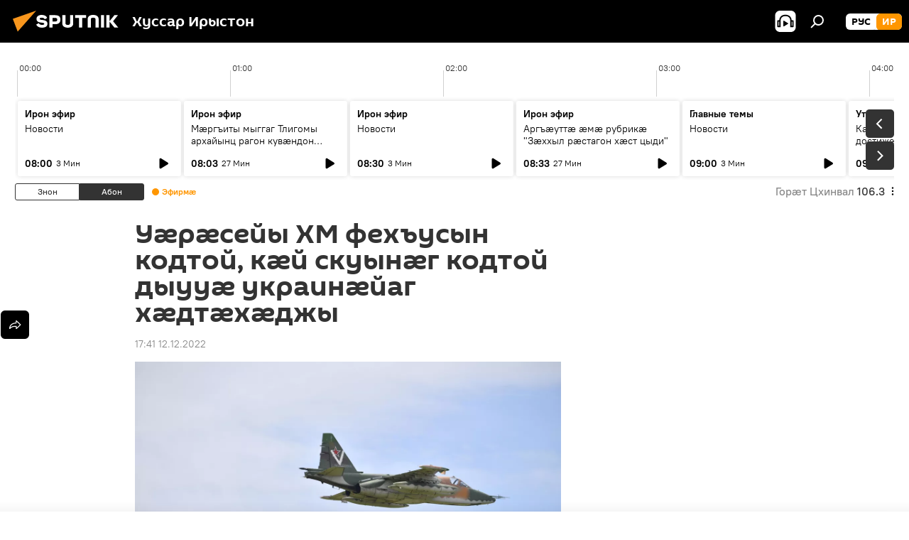

--- FILE ---
content_type: text/html; charset=utf-8
request_url: https://sputnik-ossetia.com/20221212/urseyy-khm-fekhusyn-kodtoy-ky-skuyng-kodtoy-dyuu-ukrainyag-khdtkhdzhy-20433443.html
body_size: 23735
content:
<!DOCTYPE html><html lang="os" data-lang="oss" data-charset="" dir="ltr"><head prefix="og: http://ogp.me/ns# fb: http://ogp.me/ns/fb# article: http://ogp.me/ns/article#"><title>Уæрæсейы ХМ фехъусын кодтой, кæй скуынæг кодтой дыууæ украинæйаг хæдтæхæджы - 12.12.2022 мӕ, Sputnik Хуссар Ирыстон</title><meta name="description" content="ЦХИНВАЛ, 12 дек – Sputnik. Уæрæсейаг æфсад дарддæр æнтыстджынæй æххæст кæны хæстон хæслæвæрдтæ сæрмагонд æфсæддон операцийы зонæйы, уый тыххæй хъусын кæны... 12.12.2022 мӕ, Sputnik Хуссар Ирыстон"><meta name="keywords" content="уӕрӕсейы, уӕрӕсейы сӕрмагонд операци украинӕйы, ног хабӕрттӕ"><meta http-equiv="X-UA-Compatible" content="IE=edge,chrome=1"><meta http-equiv="Content-Type" content="text/html; charset=utf-8"><meta name="robots" content="index, follow, max-image-preview:large"><meta name="viewport" content="width=device-width, initial-scale=1.0, maximum-scale=1.0, user-scalable=yes"><meta name="HandheldFriendly" content="true"><meta name="MobileOptimzied" content="width"><meta name="referrer" content="always"><meta name="format-detection" content="telephone=no"><meta name="format-detection" content="address=no"><link rel="alternate" type="application/rss+xml" href="https://sputnik-ossetia.com/export/rss2/archive/index.xml"><link rel="canonical" href="https://sputnik-ossetia.com/20221212/urseyy-khm-fekhusyn-kodtoy-ky-skuyng-kodtoy-dyuu-ukrainyag-khdtkhdzhy-20433443.html"><link rel="preload" as="image" href="https://cdnn1.img.sputnik-ossetia.ru/img/07e6/06/06/16993358_0:0:3072:1728_1920x0_80_0_0_6d2444381518f6ece39e6a02779671b5.jpg.webp" imagesrcset="https://cdnn1.img.sputnik-ossetia.ru/img/07e6/06/06/16993358_0:0:3072:1728_640x0_80_0_0_eb8a2b7c0b25c288b0e7582528206d50.jpg.webp 640w,https://cdnn1.img.sputnik-ossetia.ru/img/07e6/06/06/16993358_0:0:3072:1728_1280x0_80_0_0_ba8459848d130b54fd84229628f47688.jpg.webp 1280w,https://cdnn1.img.sputnik-ossetia.ru/img/07e6/06/06/16993358_0:0:3072:1728_1920x0_80_0_0_6d2444381518f6ece39e6a02779671b5.jpg.webp 1920w"><link rel="preconnect" href="https://cdnn1.img.sputnik-ossetia.ru/images/"><link rel="dns-prefetch" href="https://cdnn1.img.sputnik-ossetia.ru/images/"><link rel="alternate" hreflang="os" href="https://sputnik-ossetia.com/20221212/urseyy-khm-fekhusyn-kodtoy-ky-skuyng-kodtoy-dyuu-ukrainyag-khdtkhdzhy-20433443.html"><link rel="alternate" hreflang="x-default" href="https://sputnik-ossetia.com/20221212/urseyy-khm-fekhusyn-kodtoy-ky-skuyng-kodtoy-dyuu-ukrainyag-khdtkhdzhy-20433443.html"><link rel="apple-touch-icon" sizes="57x57" href="https://cdnn1.img.sputnik-ossetia.ru/i/favicon/favicon-57x57.png"><link rel="apple-touch-icon" sizes="60x60" href="https://cdnn1.img.sputnik-ossetia.ru/i/favicon/favicon-60x60.png"><link rel="apple-touch-icon" sizes="72x72" href="https://cdnn1.img.sputnik-ossetia.ru/i/favicon/favicon-72x72.png"><link rel="apple-touch-icon" sizes="76x76" href="https://cdnn1.img.sputnik-ossetia.ru/i/favicon/favicon-76x76.png"><link rel="apple-touch-icon" sizes="114x114" href="https://cdnn1.img.sputnik-ossetia.ru/i/favicon/favicon-114x114.png"><link rel="apple-touch-icon" sizes="120x120" href="https://cdnn1.img.sputnik-ossetia.ru/i/favicon/favicon-120x120.png"><link rel="apple-touch-icon" sizes="144x144" href="https://cdnn1.img.sputnik-ossetia.ru/i/favicon/favicon-144x144.png"><link rel="apple-touch-icon" sizes="152x152" href="https://cdnn1.img.sputnik-ossetia.ru/i/favicon/favicon-152x152.png"><link rel="apple-touch-icon" sizes="180x180" href="https://cdnn1.img.sputnik-ossetia.ru/i/favicon/favicon-180x180.png"><link rel="icon" type="image/png" sizes="192x192" href="https://cdnn1.img.sputnik-ossetia.ru/i/favicon/favicon-192x192.png"><link rel="icon" type="image/png" sizes="32x32" href="https://cdnn1.img.sputnik-ossetia.ru/i/favicon/favicon-32x32.png"><link rel="icon" type="image/png" sizes="96x96" href="https://cdnn1.img.sputnik-ossetia.ru/i/favicon/favicon-96x96.png"><link rel="icon" type="image/png" sizes="16x16" href="https://cdnn1.img.sputnik-ossetia.ru/i/favicon/favicon-16x16.png"><link rel="manifest" href="/project_data/manifest.json?4"><meta name="msapplication-TileColor" content="#F4F4F4"><meta name="msapplication-TileImage" content="https://cdnn1.img.sputnik-ossetia.ru/i/favicon/favicon-144x144.png"><meta name="theme-color" content="#F4F4F4"><link rel="shortcut icon" href="https://cdnn1.img.sputnik-ossetia.ru/i/favicon/favicon.ico"><meta property="fb:app_id" content="553399428195833"><meta name="analytics:lang" content="oss"><meta name="analytics:title" content="Уæрæсейы ХМ фехъусын кодтой, кæй скуынæг кодтой дыууæ украинæйаг хæдтæхæджы - 12.12.2022 мӕ, Sputnik Хуссар Ирыстон"><meta name="analytics:keyw" content="location_uaraseyy, common_uaraseyy-sarmagond-operatsi-ukrainayy, news"><meta name="analytics:rubric" content=""><meta name="analytics:tags" content="Уӕрӕсейы, Уӕрӕсейы сӕрмагонд операци Украинӕйы, Ног хабӕрттӕ"><meta name="analytics:site_domain" content="sputnik-ossetia.com"><meta name="analytics:article_id" content="20433443"><meta name="analytics:url" content="https://sputnik-ossetia.com/20221212/urseyy-khm-fekhusyn-kodtoy-ky-skuyng-kodtoy-dyuu-ukrainyag-khdtkhdzhy-20433443.html"><meta name="analytics:p_ts" content="1670856060"><meta name="analytics:author" content="Sputnik Хуссар Ирыстон"><meta name="analytics:isscroll" content="0"><meta property="og:url" content="https://sputnik-ossetia.com/20221212/urseyy-khm-fekhusyn-kodtoy-ky-skuyng-kodtoy-dyuu-ukrainyag-khdtkhdzhy-20433443.html"><meta property="og:title" content="Уæрæсейы ХМ фехъусын кодтой, кæй скуынæг кодтой дыууæ украинæйаг хæдтæхæджы"><meta property="og:description" content="ЦХИНВАЛ, 12 дек – Sputnik. Уæрæсейаг æфсад дарддæр æнтыстджынæй æххæст кæны хæстон хæслæвæрдтæ сæрмагонд æфсæддон операцийы зонæйы, уый тыххæй хъусын кæны Уæрæсейы Федерацийы Хъахъхъæнынады министрад (ХМ)."><meta property="og:type" content="article"><meta property="og:site_name" content="Sputnik Хуссар Ирыстон"><meta property="og:locale" content="os_OS"><meta property="og:image" content="https://cdnn1.img.sputnik-ossetia.ru/img/07e6/06/06/16993358_0:0:3072:1728_2072x0_60_0_0_c895e69c9902f66e718b0b95fae922a4.jpg.webp"><meta property="og:image:width" content="2072"><meta name="relap-image" content="https://cdnn1.img.sputnik-ossetia.ru/img/07e6/06/06/16993358_0:0:3072:1728_2072x0_80_0_0_a9783ece124cd6bd09d2f789d559d909.jpg.webp"><meta name="twitter:card" content="summary_large_image"><meta name="twitter:image" content="https://cdnn1.img.sputnik-ossetia.ru/img/07e6/06/06/16993358_0:0:3072:1728_2072x0_60_0_0_c895e69c9902f66e718b0b95fae922a4.jpg.webp"><meta property="article:published_time" content="20221212T1741+0300"><meta property="article:author" content="Sputnik Хуссар Ирыстон"><link rel="author" href="https://sputnik-ossetia.com"><meta property="article:section" content="ног хабӕрттӕ"><meta property="article:tag" content="Уӕрӕсейы"><meta property="article:tag" content="Уӕрӕсейы сӕрмагонд операци Украинӕйы"><meta property="article:tag" content="Ног хабӕрттӕ"><meta name="relap-entity-id" content="20433443"><link rel="amphtml" href="https://sputnik-ossetia.com/amp/20221212/urseyy-khm-fekhusyn-kodtoy-ky-skuyng-kodtoy-dyuu-ukrainyag-khdtkhdzhy-20433443.html"><link rel="preload" as="style" onload="this.onload=null;this.rel='stylesheet'" type="text/css" href="https://cdnn1.img.sputnik-ossetia.ru/css/libs/fonts.min.css?911eb65935"><link rel="stylesheet" type="text/css" href="https://cdnn1.img.sputnik-ossetia.ru/css/common.min.css?9149894256"><link rel="stylesheet" type="text/css" href="https://cdnn1.img.sputnik-ossetia.ru/css/radioschedule.min.css?975ce1b4d"><link rel="stylesheet" type="text/css" href="https://cdnn1.img.sputnik-ossetia.ru/css/article.min.css?9168d70001"><script src="https://cdnn1.img.sputnik-ossetia.ru/min/js/dist/head.js?9c9052ef3"></script><script data-iub-purposes="1">var _paq = _paq || []; (function() {var stackDomain = window.location.hostname.split('.').reverse();var domain = stackDomain[1] + '.' + stackDomain[0];_paq.push(['setCDNMask', new RegExp('cdn(\\w+).img.'+domain)]); _paq.push(['setSiteId', 'sputnik_os']); _paq.push(['trackPageView']); _paq.push(['enableLinkTracking']); var d=document, g=d.createElement('script'), s=d.getElementsByTagName('script')[0]; g.type='text/javascript'; g.defer=true; g.async=true; g.src='//a.sputniknews.com/js/sputnik.js'; s.parentNode.insertBefore(g,s); } )();</script>
            
                <!-- Matomo Tag Manager -->
                <script>
                    var _mtm = window._mtm = window._mtm || [];
                    _mtm.push({'mtm.startTime': (new Date().getTime()), 'event': 'mtm.Start'});
                    var d=document, g=d.createElement('script'), s=d.getElementsByTagName('script')[0];
                    g.async=true; g.src='https://mtm.ria.ru/container_xYdyY6VS.js'; s.parentNode.insertBefore(g,s);
                </script>
                <!-- End Matomo Tag Manager -->
            
        <script type="text/javascript" src="https://cdnn1.img.sputnik-ossetia.ru/min/js/libs/banners/adfx.loader.bind.js?98d724fe2"></script><script>
                (window.yaContextCb = window.yaContextCb || []).push(() => {
                    replaceOriginalAdFoxMethods();
                    window.Ya.adfoxCode.hbCallbacks = window.Ya.adfoxCode.hbCallbacks || [];
                })
            </script><!--В <head> сайта один раз добавьте код загрузчика-->
<script>window.yaContextCb = window.yaContextCb || []</script>
<script src="https://yandex.ru/ads/system/context.js" async></script><script>var endlessScrollFirst = 20433443; var endlessScrollUrl = '/services/article/infinity/'; var endlessScrollAlgorithm = ''; var endlessScrollQueue = [36762833,36762129,36761371,36752752,36745256,36747050,36745027,36752421,36746913,36745946,36745538,36764769,36762833,36763490,36762129];</script><script>var endlessScrollFirst = 20433443; var endlessScrollUrl = '/services/article/infinity/'; var endlessScrollAlgorithm = ''; var endlessScrollQueue = [36762833,36762129,36761371,36752752,36745256,36747050,36745027,36752421,36746913,36745946,36745538,36764769,36762833,36763490,36762129];</script></head><body id="body" data-ab="a" data-emoji="0" class="site_os m-page-article "><div class="schema_org" itemscope="itemscope" itemtype="https://schema.org/WebSite"><meta itemprop="name" content="Sputnik Хуссар Ирыстон"><meta itemprop="alternateName" content="Sputnik Хуссар Ирыстон"><meta itemprop="description" content="Бӕстӕ ӕмӕ дунейы раст ӕмӕ оперативон хабӕртты тыххӕй"><a itemprop="url" href="https://sputnik-ossetia.com" title="Sputnik Хуссар Ирыстон"> </a><meta itemprop="image" content="https://sputnik-ossetia.com/i/logo/logo.png"></div><ul class="schema_org" itemscope="itemscope" itemtype="http://schema.org/BreadcrumbList"><li itemprop="itemListElement" itemscope="itemscope" itemtype="http://schema.org/ListItem"><meta itemprop="name" content="Sputnik Хуссар Ирыстон"><meta itemprop="position" content="1"><meta itemprop="item" content="https://sputnik-ossetia.com"><a itemprop="url" href="https://sputnik-ossetia.com" title="Sputnik Хуссар Ирыстон"> </a></li><li itemprop="itemListElement" itemscope="itemscope" itemtype="http://schema.org/ListItem"><meta itemprop="name" content="ног хабӕрттӕ"><meta itemprop="position" content="2"><meta itemprop="item" content="https://sputnik-ossetia.com/20221212/"><a itemprop="url" href="https://sputnik-ossetia.com/20221212/" title="ног хабӕрттӕ"> </a></li><li itemprop="itemListElement" itemscope="itemscope" itemtype="http://schema.org/ListItem"><meta itemprop="name" content="Уæрæсейы ХМ фехъусын кодтой, кæй скуынæг кодтой дыууæ украинæйаг хæдтæхæджы"><meta itemprop="position" content="3"><meta itemprop="item" content="https://sputnik-ossetia.com/20221212/urseyy-khm-fekhusyn-kodtoy-ky-skuyng-kodtoy-dyuu-ukrainyag-khdtkhdzhy-20433443.html"><a itemprop="url" href="https://sputnik-ossetia.com/20221212/urseyy-khm-fekhusyn-kodtoy-ky-skuyng-kodtoy-dyuu-ukrainyag-khdtkhdzhy-20433443.html" title="Уæрæсейы ХМ фехъусын кодтой, кæй скуынæг кодтой дыууæ украинæйаг хæдтæхæджы"> </a></li></ul><div class="container"><div class="banner m-before-header m-article-desktop" data-position="article_desktop_header" data-infinity="1"><aside class="banner__content"><iframe class="relap-runtime-iframe" style="position:absolute;top:-9999px;left:-9999px;visibility:hidden;" srcdoc="<script src='https://relap.io/v7/relap.js' data-relap-token='HvaPHeJmpVila25r'></script>"></iframe>

<!--AdFox START-->
<!--riaru-->
<!--Площадка: sputnik-ossetia.ru / * / *-->
<!--Тип баннера: 100%x-->
<!--Расположение: 39223_n-bn23-х120-desk-->
<div id="adfox_163525042742122111_1"></div>
<script>
    window.yaContextCb.push(()=>{
        Ya.adfoxCode.create({
            ownerId: 249922,
            containerId: 'adfox_163525042742122111_1',
            params: {
                pp: 'btpg',
                ps: 'ckbi',
                p2: 'fluh',
                puid1: '',
                puid2: '',
                puid3: '',
                puid4: 'location_uaraseyy:common_uaraseyy-sarmagond-operatsi-ukrainayy:news',
                puid5: ''
            }
        })
    })
</script></aside></div><div class="banner m-before-header m-article-mobile" data-position="article_mobile_header" data-infinity="1"><aside class="banner__content"><!--AdFox START-->
<!--riaru-->
<!--Площадка: sputnik-ossetia.ru / * / *-->
<!--Тип баннера: 100%x-->
<!--Расположение: 39228_n-bn28-х100-mob-->
<div id="adfox_163525067294661621_1"></div>
<script>
    window.yaContextCb.push(()=>{
        Ya.adfoxCode.create({
            ownerId: 249922,
            containerId: 'adfox_163525067294661621_1',
            params: {
                pp: 'btpi',
                ps: 'ckbi',
                p2: 'fluh',
                puid1: '',
                puid2: '',
                puid3: '',
                puid4: 'location_uaraseyy:common_uaraseyy-sarmagond-operatsi-ukrainayy:news',
                puid5: ''
            }
        })
    })
</script></aside></div></div><div class="page" id="page"><div id="alerts"><script type="text/template" id="alertAfterRegisterTemplate">
                    
                        <div class="auth-alert m-hidden" id="alertAfterRegister">
                            <div class="auth-alert__text">
                                <%- data.success_title %> <br />
                                <%- data.success_email_1 %>
                                <span class="m-email"></span>
                                <%- data.success_email_2 %>
                            </div>
                            <div class="auth-alert__btn">
                                <button class="form__btn m-min m-black confirmEmail">
                                    <%- data.send %>
                                </button>
                            </div>
                        </div>
                    
                </script><script type="text/template" id="alertAfterRegisterNotifyTemplate">
                    
                        <div class="auth-alert" id="alertAfterRegisterNotify">
                            <div class="auth-alert__text">
                                <%- data.golink_1 %>
                                <span class="m-email">
                                    <%- user.mail %>
                                </span>
                                <%- data.golink_2 %>
                            </div>
                            <% if (user.registerConfirmCount <= 2 ) {%>
                                <div class="auth-alert__btn">
                                    <button class="form__btn m-min m-black confirmEmail">
                                        <%- data.send %>
                                    </button>
                                </div>
                            <% } %>
                        </div>
                    
                </script></div><div class="anchor" id="anchor"><div class="header " id="header"><div class="m-relative"><div class="container m-header"><div class="header__wrap"><div class="header__name"><div class="header__logo"><a href="/" title="Sputnik Хуссар Ирыстон"><svg xmlns="http://www.w3.org/2000/svg" width="176" height="44" viewBox="0 0 176 44" fill="none"><path class="chunk_1" fill-rule="evenodd" clip-rule="evenodd" d="M45.8073 18.3817C45.8073 19.5397 47.1661 19.8409 49.3281 20.0417C54.1074 20.4946 56.8251 21.9539 56.8461 25.3743C56.8461 28.7457 54.2802 30.9568 48.9989 30.9568C44.773 30.9568 42.1067 29.1496 41 26.5814L44.4695 24.5688C45.3754 25.9277 46.5334 27.0343 49.4005 27.0343C51.3127 27.0343 52.319 26.4296 52.319 25.5751C52.319 24.5665 51.6139 24.2163 48.3942 23.866C43.7037 23.3617 41.3899 22.0029 41.3899 18.5824C41.3899 15.9675 43.3511 13 48.9359 13C52.9611 13 55.6274 14.8095 56.4305 17.1746L53.1105 19.1358C53.0877 19.1012 53.0646 19.0657 53.041 19.0295C52.4828 18.1733 51.6672 16.9224 48.6744 16.9224C46.914 16.9224 45.8073 17.4758 45.8073 18.3817ZM67.4834 13.3526H59.5918V30.707H64.0279V26.0794H67.4484C72.1179 26.0794 75.0948 24.319 75.0948 19.6401C75.0854 15.3138 72.6199 13.3526 67.4834 13.3526ZM67.4834 22.206H64.0186V17.226H67.4834C69.8975 17.226 70.654 18.0291 70.654 19.6891C70.6587 21.6527 69.6524 22.206 67.4834 22.206ZM88.6994 24.7206C88.6994 26.2289 87.4924 27.0857 85.3794 27.0857C83.3178 27.0857 82.1597 26.2289 82.1597 24.7206V13.3526H77.7236V25.0264C77.7236 28.6477 80.7425 30.9615 85.4704 30.9615C89.9999 30.9615 93.1168 28.8601 93.1168 25.0264V13.3526H88.6808L88.6994 24.7206ZM136.583 13.3526H132.159V30.7023H136.583V13.3526ZM156.097 13.3526L149.215 21.9235L156.45 30.707H151.066L144.276 22.4559V30.707H139.85V13.3526H144.276V21.8021L151.066 13.3526H156.097ZM95.6874 17.226H101.221V30.707H105.648V17.226H111.181V13.3526H95.6874V17.226ZM113.49 18.7342C113.49 15.2134 116.458 13 121.085 13C125.715 13 128.888 15.0616 128.902 18.7342V30.707H124.466V18.935C124.466 17.6789 123.259 16.8734 121.146 16.8734C119.094 16.8734 117.926 17.6789 117.926 18.935V30.707H113.49V18.7342Z" fill="white"></path><path class="chunk_2" d="M41 7L14.8979 36.5862L8 18.431L41 7Z" fill="#F8961D"></path></svg></a></div><div class="header__project"><span class="header__project-title">Хуссар Ирыстон</span></div></div><div class="header__controls" data-nosnippet=""><div class="share m-header" data-id="20433443" data-url="https://sputnik-ossetia.com/20221212/urseyy-khm-fekhusyn-kodtoy-ky-skuyng-kodtoy-dyuu-ukrainyag-khdtkhdzhy-20433443.html" data-title="Уæрæсейы ХМ фехъусын кодтой, кæй скуынæг кодтой дыууæ украинæйаг хæдтæхæджы"></div><div class="header__menu"><span class="header__menu-item header__menu-item-radioButton" id="radioButton" data-stream="https://nfw.ria.ru/flv/audio.aspx?ID=2389730&amp;type=mp3"><svg class="svg-icon"><use xmlns:xlink="http://www.w3.org/1999/xlink" xlink:href="/i/sprites/package/inline.svg?63#radio2"></use></svg></span><span class="header__menu-item" data-modal-open="search"><svg class="svg-icon"><use xmlns:xlink="http://www.w3.org/1999/xlink" xlink:href="/i/sprites/package/inline.svg?63#search"></use></svg></span></div><div class="switcher m-double"><div class="switcher__label"><span class="switcher__title">ир</span><span class="switcher__icon"><svg class="svg-icon"><use xmlns:xlink="http://www.w3.org/1999/xlink" xlink:href="/i/sprites/package/inline.svg?63#arrowDown"></use></svg></span></div><div class="switcher__dropdown"><div translate="no" class="notranslate"><div class="switcher__list"><a href="https://sputnik-ossetia.ru/" class="switcher__link"><span class="switcher__project">Sputnik Южная Осетия</span><span class="switcher__abbr" data-abbr="рус">рус</span></a><a href="https://sputnik-ossetia.com/" class="switcher__link m-selected"><span class="switcher__project">Sputnik Хуссар Ирыстон</span><span class="switcher__abbr" data-abbr="ир">ир</span><i class="switcher__accept"><svg class="svg-icon"><use xmlns:xlink="http://www.w3.org/1999/xlink" xlink:href="/i/sprites/package/inline.svg?63#ok"></use></svg></i></a></div></div></div></div></div></div></div></div></div></div><script>var GLOBAL = GLOBAL || {}; GLOBAL.translate = {}; GLOBAL.rtl = 0; GLOBAL.lang = "oss"; GLOBAL.design = "os"; GLOBAL.charset = ""; GLOBAL.project = "sputnik_os"; GLOBAL.htmlCache = 1; GLOBAL.translate.search = {}; GLOBAL.translate.search.notFound = "Ницы ссардтам"; GLOBAL.translate.search.stringLenght = "Фылдӕр дамгъӕтӕ бафтаут бацагурынӕн"; GLOBAL.www = "https://sputnik-ossetia.com"; GLOBAL.seo = {}; GLOBAL.seo.title = ""; GLOBAL.seo.keywords = ""; GLOBAL.seo.description = ""; GLOBAL.sock = {}; GLOBAL.sock.server = "https://cm.sputniknews.com/chat"; GLOBAL.sock.lang = "oss"; GLOBAL.sock.project = "sputnik_os"; GLOBAL.social = {}; GLOBAL.social.fbID = "553399428195833"; GLOBAL.share = [ { name: 'vk', mobile: false },{ name: 'odnoklassniki', mobile: false },{ name: 'telegram', mobile: false },{ name: 'messenger', mobile: true },{ name: 'twitter', mobile: false } ]; GLOBAL.csrf_token = ''; GLOBAL.search = {}; GLOBAL.auth = {}; GLOBAL.auth.status = 'error'; GLOBAL.auth.provider = ''; GLOBAL.auth.twitter = '/id/twitter/request/'; GLOBAL.auth.facebook = '/id/facebook/request/'; GLOBAL.auth.vkontakte = '/id/vkontakte/request/'; GLOBAL.auth.google = '/id/google/request/'; GLOBAL.auth.ok = '/id/ok/request/'; GLOBAL.auth.apple = '/id/apple/request/'; GLOBAL.auth.moderator = ''; GLOBAL.user = {}; GLOBAL.user.id = ""; GLOBAL.user.emailActive = ""; GLOBAL.user.registerConfirmCount = 0; GLOBAL.article = GLOBAL.article || {}; GLOBAL.article.id = 20433443; GLOBAL.article.chat_expired = !!1; GLOBAL.chat = GLOBAL.chat || {}; GLOBAL.chat.show = !!1; GLOBAL.locale = {"convertDate":{"yesterday":"\u0417\u043d\u043e\u043d","hours":{"nominative":"%{s} \u043c\u0438\u043d\u0443\u0442\u0443 \u043d\u0430\u0437\u0430\u0434","genitive":"%{s} \u043c\u0438\u043d\u0443\u0442\u044b \u043d\u0430\u0437\u0430\u0434"},"minutes":{"nominative":"%{s} \u0447\u0430\u0441 \u043d\u0430\u0437\u0430\u0434","genitive":"%{s} \u0447\u0430\u0441\u0430 \u043d\u0430\u0437\u0430\u0434"}},"js_templates":{"unread":"\u041d\u0435\u043f\u0440\u043e\u0447\u0438\u0442\u0430\u043d\u043d\u044b\u0435","you":"\u0412\u044b","author":"\u0430\u0432\u0442\u043e\u0440","report":"\u041f\u043e\u0436\u0430\u043b\u043e\u0432\u0430\u0442\u044c\u0441\u044f","reply":"\u041e\u0442\u0432\u0435\u0442\u0438\u0442\u044c","block":"\u0417\u0430\u0431\u043b\u043e\u043a\u0438\u0440\u043e\u0432\u0430\u0442\u044c","remove":"\u0423\u0434\u0430\u043b\u0438\u0442\u044c","closeall":"\u0417\u0430\u043a\u0440\u044b\u0442\u044c \u0432\u0441\u0435","notifications":"Notificaciones","disable_twelve":"\u041e\u0442\u043a\u043b\u044e\u0447\u0438\u0442\u044c \u043d\u0430 12 \u0447\u0430\u0441\u043e\u0432","new_message":"\u041d\u043e\u0432\u043e\u0435 \u0441\u043e\u043e\u0431\u0449\u0435\u043d\u0438\u0435 \u043e\u0442 sputniknews.ru","acc_block":"\u0412\u0430\u0448 \u0430\u043a\u043a\u0430\u0443\u043d\u0442 \u0437\u0430\u0431\u043b\u043e\u043a\u0438\u0440\u043e\u0432\u0430\u043d \u0430\u0434\u043c\u0438\u043d\u0438\u0441\u0442\u0440\u0430\u0442\u043e\u0440\u043e\u043c \u0441\u0430\u0439\u0442\u0430","acc_unblock":"\u0412\u0430\u0448 \u0430\u043a\u043a\u0430\u0443\u043d\u0442 \u0440\u0430\u0437\u0431\u043b\u043e\u043a\u0438\u0440\u043e\u0432\u0430\u043d \u0430\u0434\u043c\u0438\u043d\u0438\u0441\u0442\u0440\u0430\u0442\u043e\u0440\u043e\u043c \u0441\u0430\u0439\u0442\u0430","you_subscribe_1":"\u0412\u044b \u043f\u043e\u0434\u043f\u0438\u0441\u0430\u043d\u044b \u043d\u0430 \u0442\u0435\u043c\u0443 ","you_subscribe_2":"\u0423\u043f\u0440\u0430\u0432\u043b\u044f\u0442\u044c \u0441\u0432\u043e\u0438\u043c\u0438 \u043f\u043e\u0434\u043f\u0438\u0441\u043a\u0430\u043c\u0438 \u0432\u044b \u043c\u043e\u0436\u0435\u0442\u0435 \u0432 \u043b\u0438\u0447\u043d\u043e\u043c \u043a\u0430\u0431\u0438\u043d\u0435\u0442\u0435","you_received_warning_1":"\u0412\u044b \u043f\u043e\u043b\u0443\u0447\u0438\u043b\u0438 ","you_received_warning_2":" \u043f\u0440\u0435\u0434\u0443\u043f\u0440\u0435\u0436\u0434\u0435\u043d\u0438\u0435. \u0423\u0432\u0430\u0436\u0430\u0439\u0442\u0435 \u0434\u0440\u0443\u0433\u0438\u0445 \u0443\u0447\u0430\u0441\u0442\u043d\u0438\u043a\u043e\u0432 \u0438 \u043d\u0435 \u043d\u0430\u0440\u0443\u0448\u0430\u0439\u0442\u0435 \u043f\u0440\u0430\u0432\u0438\u043b\u0430 \u043a\u043e\u043c\u043c\u0435\u043d\u0442\u0438\u0440\u043e\u0432\u0430\u043d\u0438\u044f. \u041f\u043e\u0441\u043b\u0435 \u0442\u0440\u0435\u0442\u044c\u0435\u0433\u043e \u043d\u0430\u0440\u0443\u0448\u0435\u043d\u0438\u044f \u0432\u044b \u0431\u0443\u0434\u0435\u0442\u0435 \u0437\u0430\u0431\u043b\u043e\u043a\u0438\u0440\u043e\u0432\u0430\u043d\u044b \u043d\u0430 12 \u0447\u0430\u0441\u043e\u0432.","block_time":"\u0421\u0440\u043e\u043a \u0431\u043b\u043e\u043a\u0438\u0440\u043e\u0432\u043a\u0438: ","hours":" \u0447\u0430\u0441\u043e\u0432","forever":"\u043d\u0430\u0432\u0441\u0435\u0433\u0434\u0430","feedback":"\u0421\u0432\u044f\u0437\u0430\u0442\u044c\u0441\u044f","my_subscriptions":"\u041c\u043e\u0438 \u043f\u043e\u0434\u043f\u0438\u0441\u043a\u0438","rules":"\u041f\u0440\u0430\u0432\u0438\u043b\u0430 \u043a\u043e\u043c\u043c\u0435\u043d\u0442\u0438\u0440\u043e\u0432\u0430\u043d\u0438\u044f \u043c\u0430\u0442\u0435\u0440\u0438\u0430\u043b\u043e\u0432","chat":"\u0427\u0430\u0442: ","chat_new_messages":"\u041d\u043e\u0432\u044b\u0435 \u0441\u043e\u043e\u0431\u0449\u0435\u043d\u0438\u044f \u0432 \u0447\u0430\u0442\u0435","chat_moder_remove_1":"\u0412\u0430\u0448\u0435 \u0441\u043e\u043e\u0431\u0449\u0435\u043d\u0438\u0435 ","chat_moder_remove_2":" \u0431\u044b\u043b\u043e \u0443\u0434\u0430\u043b\u0435\u043d\u043e \u0430\u0434\u043c\u0438\u043d\u0438\u0441\u0442\u0440\u0430\u0442\u043e\u0440\u043e\u043c","chat_close_time_1":"\u0412 \u0447\u0430\u0442\u0435 \u043d\u0438\u043a\u0442\u043e \u043d\u0435 \u043f\u0438\u0441\u0430\u043b \u0431\u043e\u043b\u044c\u0448\u0435 12 \u0447\u0430\u0441\u043e\u0432, \u043e\u043d \u0437\u0430\u043a\u0440\u043e\u0435\u0442\u0441\u044f \u0447\u0435\u0440\u0435\u0437 ","chat_close_time_2":" \u0447\u0430\u0441\u043e\u0432","chat_new_emoji_1":"\u041d\u043e\u0432\u044b\u0435 \u0440\u0435\u0430\u043a\u0446\u0438\u0438 ","chat_new_emoji_2":" \u0432\u0430\u0448\u0435\u043c\u0443 \u0441\u043e\u043e\u0431\u0449\u0435\u043d\u0438\u044e ","chat_message_reply_1":"\u041d\u0430 \u0432\u0430\u0448 \u043a\u043e\u043c\u043c\u0435\u043d\u0442\u0430\u0440\u0438\u0439 ","chat_message_reply_2":" \u043e\u0442\u0432\u0435\u0442\u0438\u043b \u043f\u043e\u043b\u044c\u0437\u043e\u0432\u0430\u0442\u0435\u043b\u044c ","chat_verify_message":"\n \u0421\u043f\u0430\u0441\u0438\u0431\u043e! \u0412\u0430\u0448\u0435 \u0441\u043e\u043e\u0431\u0449\u0435\u043d\u0438\u0435 \u0431\u0443\u0434\u0435\u0442 \u043e\u043f\u0443\u0431\u043b\u0438\u043a\u043e\u0432\u0430\u043d\u043e \u043f\u043e\u0441\u043b\u0435 \u043f\u0440\u043e\u0432\u0435\u0440\u043a\u0438 \u043c\u043e\u0434\u0435\u0440\u0430\u0442\u043e\u0440\u0430\u043c\u0438 \u0441\u0430\u0439\u0442\u0430.\n ","emoji_1":"\u041d\u0440\u0430\u0432\u0438\u0442\u0441\u044f","emoji_2":"\u0425\u0430-\u0425\u0430","emoji_3":"\u0423\u0434\u0438\u0432\u0438\u0442\u0435\u043b\u044c\u043d\u043e","emoji_4":"\u0413\u0440\u0443\u0441\u0442\u043d\u043e","emoji_5":"\u0412\u043e\u0437\u043c\u0443\u0442\u0438\u0442\u0435\u043b\u044c\u043d\u043e","emoji_6":"\u041d\u0435 \u043d\u0440\u0430\u0432\u0438\u0442\u0441\u044f","site_subscribe_podcast":{"success":"\u0421\u043f\u0430\u0441\u0438\u0431\u043e, \u0432\u044b \u043f\u043e\u0434\u043f\u0438\u0441\u0430\u043d\u044b \u043d\u0430 \u0440\u0430\u0441\u0441\u044b\u043b\u043a\u0443! \u041d\u0430\u0441\u0442\u0440\u043e\u0438\u0442\u044c \u0438\u043b\u0438 \u043e\u0442\u043c\u0435\u043d\u0438\u0442\u044c \u043f\u043e\u0434\u043f\u0438\u0441\u043a\u0443 \u043c\u043e\u0436\u043d\u043e \u0432 \u043b\u0438\u0447\u043d\u043e\u043c \u043a\u0430\u0431\u0438\u043d\u0435\u0442\u0435","subscribed":"\u0412\u044b \u0443\u0436\u0435 \u043f\u043e\u0434\u043f\u0438\u0441\u0430\u043d\u044b \u043d\u0430 \u044d\u0442\u0443 \u0440\u0430\u0441\u0441\u044b\u043b\u043a\u0443","error":"\u041f\u0440\u043e\u0438\u0437\u043e\u0448\u043b\u0430 \u043d\u0435\u043f\u0440\u0435\u0434\u0432\u0438\u0434\u0435\u043d\u043d\u0430\u044f \u043e\u0448\u0438\u0431\u043a\u0430. \u041f\u043e\u0436\u0430\u043b\u0443\u0439\u0441\u0442\u0430, \u043f\u043e\u0432\u0442\u043e\u0440\u0438\u0442\u0435 \u043f\u043e\u043f\u044b\u0442\u043a\u0443 \u043f\u043e\u0437\u0436\u0435"},"radioschedule":{"live":"\u042d\u0444\u0438\u0440","minute":" \u041c\u0438\u043d"}},"smartcaptcha":{"site_key":"ysc1_Zf0zfLRI3tRHYHJpbX6EjjBcG1AhG9LV0dmZQfJu8ba04c1b"}}; GLOBAL = {...GLOBAL, ...{"subscribe":{"@attributes":{"ratio":"0.2"},"email":"\u041d\u044b\u0444\u0444\u044b\u0441\u0441\u0443\u0442","button":"\u0411\u0430\u0444\u044b\u0441\u0441\u044b\u043d","send":"\u0411\u0443\u0437\u043d\u044b\u0433, \u0430\u0440\u0432\u044b\u0441\u0442\u0430\u043c \u0443\u044b\u043d \u0444\u044b\u0441\u0442\u04d5\u0433 \u0434\u04d5\u043d\u0446\u04d5\u0433\u0438\u043c\u04d5","subscribe":"\u0411\u0443\u0437\u043d\u044b\u0433, \u0441\u044b\u043c\u0430\u0445 \u0440\u0430\u0444\u044b\u0441\u0442\u0430\u0442 ","confirm":"\u0421\u044b\u043c\u0430\u0445 \u0440\u0430\u0437\u0434\u04d5\u0440 \u0440\u0430\u0444\u044b\u0441\u0442\u0430\u0442 \u0430\u0446\u044b \u0430\u0440\u0432\u044b\u0441\u0442\u044b\u0442\u04d5","registration":{"@attributes":{"button":"\u0417\u0430\u0440\u0435\u0433\u0438\u0441\u0442\u0440\u0438\u0440\u043e\u0432\u0430\u0442\u044c\u0441\u044f","ratio":"0.1"}},"social":{"@attributes":{"count":"6","ratio":"0.7"},"comment":[{},{},{},{}],"item":[{"@attributes":{"type":"vk","title":"vkontakte","url":"https:\/\/vk.ru\/public95837632"}},{"@attributes":{"type":"ok","title":"odnoklassniki","url":"https:\/\/ok.ru\/group\/52824727486552","ratio":"0.125"}},{"@attributes":{"type":"tg","title":"telegram","url":"https:\/\/t.me\/sputnikossetia","ratio":"0.125"}}]}}}}; GLOBAL.js = {}; GLOBAL.js.videoplayer = "https://cdnn1.img.sputnik-ossetia.ru/min/js/dist/videoplayer.js?9651130d6"; GLOBAL.userpic = "/userpic/"; GLOBAL.gmt = ""; GLOBAL.tz = "+0300"; GLOBAL.projectList = [ { title: 'ӕхсӕнадӕмон', country: [ { title: 'Англисаг', url: 'https://sputnikglobe.com', flag: 'flags-INT', lang: 'International', lang2: 'English' }, ] }, { title: 'ӕввахс скӕсӕн', country: [ { title: 'Арабаг', url: 'https://sarabic.ae/', flag: 'flags-INT', lang: 'Sputnik عربي', lang2: 'Arabic' }, { title: 'Туркаг', url: 'https://anlatilaninotesi.com.tr/', flag: 'flags-TUR', lang: 'Türkiye', lang2: 'Türkçe' }, { title: 'Фарси', url: 'https://spnfa.ir/', flag: 'flags-INT', lang: 'Sputnik ایران', lang2: 'Persian' }, { title: 'Дари', url: 'https://sputnik.af/', flag: 'flags-INT', lang: 'Sputnik افغانستان', lang2: 'Dari' }, ] }, { title: 'Латинаг Америкæ', country: [ { title: 'Испайнаг', url: 'https://noticiaslatam.lat/', flag: 'flags-INT', lang: 'Mundo', lang2: 'Español' }, { title: 'Пуртугалийаг', url: 'https://noticiabrasil.net.br/', flag: 'flags-BRA', lang: 'Brasil', lang2: 'Português' }, ] }, { title: 'Хуссар Ази', country: [ { title: 'Хинди', url: 'https://hindi.sputniknews.in', flag: 'flags-IND', lang: 'भारत', lang2: 'हिंदी' }, { title: 'Англисаг', url: 'https://sputniknews.in', flag: 'flags-IND', lang: 'India', lang2: 'English' }, ] }, { title: 'Скӕсӕйнаг ӕмӕ Хуссар-Скӕсӕйнаг Ази', country: [ { title: 'Вьетнамаг', url: 'https://kevesko.vn/', flag: 'flags-VNM', lang: 'Việt Nam', lang2: 'Tiếng Việt' }, { title: 'Япойнаг', url: 'https://sputniknews.jp/', flag: 'flags-JPN', lang: '日本', lang2: '日本語' }, { title: 'Китайаг', url: 'https://sputniknews.cn/', flag: 'flags-CHN', lang: '中国', lang2: '中文' }, ] }, { title: 'Централон Ази', country: [ { title: 'Казахаг', url: 'https://sputnik.kz/', flag: 'flags-KAZ', lang: 'Қазақстан', lang2: 'Қазақ тілі' }, { title: 'Киргизийаг', url: 'https://sputnik.kg/', flag: 'flags-KGZ', lang: 'Кыргызстан', lang2: 'Кыргызча' }, { title: 'Узбекаг', url: 'https://oz.sputniknews.uz/', flag: 'flags-UZB', lang: 'Oʻzbekiston', lang2: 'Ўзбекча' }, { title: 'Таджикаг', url: 'https://sputnik.tj/', flag: 'flags-TJK', lang: 'Тоҷикистон', lang2: 'Тоҷикӣ' }, ] }, { title: 'Африкæ', country: [ { title: 'Французаг', url: 'https://fr.sputniknews.africa/', flag: 'flags-INT', lang: 'Afrique', lang2: 'Français' }, { title: 'Англисаг', url: 'https://en.sputniknews.africa', flag: 'flags-INT', lang: 'Africa', lang2: 'English' }, ] }, { title: 'Фӕскавказ', country: [ { title: 'Сомихаг', url: 'https://arm.sputniknews.ru/', flag: 'flags-ARM', lang: 'Արմենիա', lang2: 'Հայերեն' }, { title: 'Абхазаг', url: 'https://sputnik-abkhazia.info/', flag: 'flags-ABH', lang: 'Аҧсны', lang2: 'Аҧсышәала' }, { title: 'Ирон', url: 'https://sputnik-ossetia.com/', flag: 'flags-OST', lang: 'Хуссар Ирыстон', lang2: 'Иронау' }, { title: 'Азербайджанаг', url: 'https://sputnik.az/', flag: 'flags-AZE', lang: 'Azərbaycan', lang2: 'Аzərbaycanca' }, ] }, { title: 'Европӕ', country: [ { title: 'Сербаг', url: 'https://sputnikportal.rs/', flag: 'flags-SRB', lang: 'Србиjа', lang2: 'Српски' }, { title: 'Уырыссаг', url: 'https://lv.sputniknews.ru/', flag: 'flags-LVA', lang: 'Latvija', lang2: 'Русский' }, { title: 'Уырыссаг', url: 'https://lt.sputniknews.ru/', flag: 'flags-LTU', lang: 'Lietuva', lang2: 'Русский' }, { title: 'Молдаваг', url: 'https://md.sputniknews.com/', flag: 'flags-MDA', lang: 'Moldova', lang2: 'Moldovenească' }, { title: 'Белоруссаг', url: 'https://bel.sputnik.by/', flag: 'flags-BLR', lang: 'Беларусь', lang2: 'Беларускi' } ] }, ];</script><div class="wrapper" id="endless" data-infinity-max-count="2"><div class="radioschedule"><div class="radioschedule__inner"><div class="radioschedule__time"><div class="radioschedule__time-scroll"><div class="radioschedule__time-list"><div class="radioschedule__time-day"><div class="radioschedule__time-line-item" style="left: 0px;">00:00</div><div class="radioschedule__time-line-item" style="left: 300px;">01:00</div><div class="radioschedule__time-line-item" style="left: 600px;">02:00</div><div class="radioschedule__time-line-item" style="left: 900px;">03:00</div><div class="radioschedule__time-line-item" style="left: 1200px;">04:00</div><div class="radioschedule__time-line-item" style="left: 1500px;">05:00</div><div class="radioschedule__time-line-item" style="left: 1800px;">06:00</div><div class="radioschedule__time-line-item" style="left: 2100px;">07:00</div><div class="radioschedule__time-line-item" style="left: 2400px;">08:00</div><div class="radioschedule__time-line-item" style="left: 2700px;">09:00</div><div class="radioschedule__time-line-item" style="left: 3000px;">10:00</div><div class="radioschedule__time-line-item" style="left: 3300px;">11:00</div><div class="radioschedule__time-line-item" style="left: 3600px;">12:00</div><div class="radioschedule__time-line-item" style="left: 3900px;">13:00</div><div class="radioschedule__time-line-item" style="left: 4200px;">14:00</div><div class="radioschedule__time-line-item" style="left: 4500px;">15:00</div><div class="radioschedule__time-line-item" style="left: 4800px;">16:00</div><div class="radioschedule__time-line-item" style="left: 5100px;">17:00</div><div class="radioschedule__time-line-item" style="left: 5400px;">18:00</div><div class="radioschedule__time-line-item" style="left: 5700px;">19:00</div><div class="radioschedule__time-line-item" style="left: 6000px;">20:00</div><div class="radioschedule__time-line-item" style="left: 6300px;">21:00</div><div class="radioschedule__time-line-item" style="left: 6600px;">22:00</div><div class="radioschedule__time-line-item" style="left: 6900px;">23:00</div><div class="radioschedule__time-list-item" data-pos="8" data-start="1766984400" data-end="1766984580" style="left: 2400.00425px; width: 13.4435px"></div><div class="radioschedule__time-list-item" data-pos="8" data-start="1766984580" data-end="1766986200" style="left: 2414.43816666667px; width: 134.562416666667px"></div><div class="radioschedule__time-list-item" data-pos="8" data-start="1766986200" data-end="1766986380" style="left: 2550.00641666667px; width: 13.4435px"></div><div class="radioschedule__time-list-item" data-pos="8" data-start="1766986380" data-end="1766988000" style="left: 2564.45316666667px; width: 134.562416666667px"></div><div class="radioschedule__time-list-item" data-pos="9" data-start="1766988000" data-end="1766988180" style="left: 2699.99566666667px; width: 12.39425px"></div><div class="radioschedule__time-list-item" data-pos="9" data-start="1766988180" data-end="1766989800" style="left: 2713.38883333333px; width: 135.37px"></div><div class="radioschedule__time-list-item" data-pos="9" data-start="1766989800" data-end="1766989980" style="left: 2849.75875px; width: 12.39425px"></div><div class="radioschedule__time-list-item" data-pos="9" data-start="1766989980" data-end="1766998800" style="left: 2863.15958333333px; width: 135.598583333333px"></div><div class="radioschedule__time-list-item" data-pos="12" data-start="1766998800" data-end="1766999040" style="left: 3600.00641666667px; width: 14.5863333333333px"></div><div class="radioschedule__time-list-item" data-pos="12" data-start="1766999040" data-end="1767000600" style="left: 3618.5265px; width: 63.8090833333333px"></div><div class="radioschedule__time-list-item" data-pos="12" data-start="1767000600" data-end="1767001020" style="left: 3749.99666666667px; width: 14.5863333333333px"></div><div class="radioschedule__time-list-item" data-pos="12" data-start="1767001020" data-end="1767002220" style="left: 3786.66258333333px; width: 95.9251666666667px"></div><div class="radioschedule__time-list-item" data-pos="12" data-start="1767002220" data-end="1767016800" style="left: 3883.57883333333px; width: 12.5749166666667px"></div><div class="radioschedule__time-list-item" data-pos="17" data-start="1767016800" data-end="1767018180" style="left: 5100.00108333333px; width: 16.0426666666667px"></div><div class="radioschedule__time-list-item" data-pos="17" data-start="1767018180" data-end="1767018600" style="left: 5215.06708333333px; width: 32.4955px"></div><div class="radioschedule__time-list-item" data-pos="17" data-start="1767018600" data-end="1767019140" style="left: 5250.16341666667px; width: 16.0426666666667px"></div><div class="radioschedule__time-list-item" data-pos="17" data-start="1767019140" data-end="1767020199" style="left: 5295.34033333333px; width: 87.2873333333333px"></div></div><div class="radioschedule__time-day"><div class="radioschedule__time-line-item" style="left: 0px;">00:00</div><div class="radioschedule__time-line-item" style="left: 300px;">01:00</div><div class="radioschedule__time-line-item" style="left: 600px;">02:00</div><div class="radioschedule__time-line-item" style="left: 900px;">03:00</div><div class="radioschedule__time-line-item" style="left: 1200px;">04:00</div><div class="radioschedule__time-line-item" style="left: 1500px;">05:00</div><div class="radioschedule__time-line-item" style="left: 1800px;">06:00</div><div class="radioschedule__time-line-item" style="left: 2100px;">07:00</div><div class="radioschedule__time-line-item" style="left: 2400px;">08:00</div><div class="radioschedule__time-line-item" style="left: 2700px;">09:00</div><div class="radioschedule__time-line-item" style="left: 3000px;">10:00</div><div class="radioschedule__time-line-item" style="left: 3300px;">11:00</div><div class="radioschedule__time-line-item" style="left: 3600px;">12:00</div><div class="radioschedule__time-line-item" style="left: 3900px;">13:00</div><div class="radioschedule__time-line-item" style="left: 4200px;">14:00</div><div class="radioschedule__time-line-item" style="left: 4500px;">15:00</div><div class="radioschedule__time-line-item" style="left: 4800px;">16:00</div><div class="radioschedule__time-line-item" style="left: 5100px;">17:00</div><div class="radioschedule__time-line-item" style="left: 5400px;">18:00</div><div class="radioschedule__time-line-item" style="left: 5700px;">19:00</div><div class="radioschedule__time-line-item" style="left: 6000px;">20:00</div><div class="radioschedule__time-line-item" style="left: 6300px;">21:00</div><div class="radioschedule__time-line-item" style="left: 6600px;">22:00</div><div class="radioschedule__time-line-item" style="left: 6900px;">23:00</div><div class="radioschedule__time-list-item" data-pos="8" data-start="1767070800" data-end="1767070980" style="left: 2400.00266666667px; width: 14.3229166666667px"></div><div class="radioschedule__time-list-item" data-pos="8" data-start="1767070980" data-end="1767072600" style="left: 2415.31158333333px; width: 133.706916666667px"></div><div class="radioschedule__time-list-item" data-pos="8" data-start="1767072600" data-end="1767072780" style="left: 2550.02725px; width: 14.3229166666667px"></div><div class="radioschedule__time-list-item" data-pos="8" data-start="1767072780" data-end="1767074400" style="left: 2565.34383333333px; width: 133.66775px"></div><div class="radioschedule__time-list-item" data-pos="9" data-start="1767074400" data-end="1767074580" style="left: 2699.99883333333px; width: 15.6443333333333px"></div><div class="radioschedule__time-list-item" data-pos="9" data-start="1767074580" data-end="1767076020" style="left: 2716.63883333333px; width: 116.072083333333px"></div><div class="radioschedule__time-list-item" data-pos="9" data-start="1767076020" data-end="1767076200" style="left: 2834.58391666667px; width: 12.7381666666667px"></div><div class="radioschedule__time-list-item" data-pos="9" data-start="1767076200" data-end="1767076380" style="left: 2850.75383333333px; width: 14.3229166666667px"></div><div class="radioschedule__time-list-item" data-pos="9" data-start="1767076380" data-end="1767085200" style="left: 2866.07958333333px; width: 132.651083333333px"></div><div class="radioschedule__time-list-item" data-pos="12" data-start="1767085200" data-end="1767085440" style="left: 3600.00816666667px; width: 13.5349166666667px"></div><div class="radioschedule__time-list-item" data-pos="12" data-start="1767085440" data-end="1767087000" style="left: 3619.63091666667px; width: 127.2475px"></div><div class="radioschedule__time-list-item" data-pos="12" data-start="1767087000" data-end="1767087240" style="left: 3749.99483333333px; width: 13.5349166666667px"></div><div class="radioschedule__time-list-item" data-pos="12" data-start="1767087240" data-end="1767087660" style="left: 3768.50866666667px; width: 31.8915px"></div><div class="radioschedule__time-list-item" data-pos="12" data-start="1767087660" data-end="1767087960" style="left: 3806.81991666667px; width: 17.5120833333333px"></div><div class="radioschedule__time-list-item" data-pos="12" data-start="1767087960" data-end="1767088080" style="left: 3829.7565px; width: 6.020333333333333px"></div><div class="radioschedule__time-list-item" data-pos="12" data-start="1767088080" data-end="1767088560" style="left: 3841.89225px; width: 28.7665px"></div><div class="radioschedule__time-list-item" data-pos="12" data-start="1767088560" data-end="1767103200" style="left: 3877.57491666667px; width: 11.6258333333333px"></div><div class="radioschedule__time-list-item" data-pos="17" data-start="1767103200" data-end="1767103380" style="left: 5100.003px; width: 14.1770833333333px"></div><div class="radioschedule__time-list-item" data-pos="17" data-start="1767103380" data-end="1767104160" style="left: 5115.17283333333px; width: 61.0603333333333px"></div><div class="radioschedule__time-list-item" data-pos="17" data-start="1767104160" data-end="1767104820" style="left: 5178.41608333333px; width: 53.50225px"></div><div class="radioschedule__time-list-item" data-pos="17" data-start="1767104820" data-end="1767105000" style="left: 5234.67608333333px; width: 12.55925px"></div><div class="radioschedule__time-list-item" data-pos="17" data-start="1767105000" data-end="1767105180" style="left: 5250.00333333333px; width: 14.1770833333333px"></div><div class="radioschedule__time-list-item" data-pos="17" data-start="1767105180" data-end="1767105840" style="left: 5265.17325px; width: 53.92025px"></div><div class="radioschedule__time-list-item" data-pos="17" data-start="1767105840" data-end="1767106766" style="left: 5320.87566666667px; width: 76.1819166666667px"></div></div></div></div></div><div class="radioschedule__list"><div class="radioschedule__list-scroll"><div class="radioschedule__list-inner"><div class="radioschedule__item" data-day="1" data-start="1766984400"><div class="radioschedule__item-category">Ирон эфир</div><div class="radioschedule__item-title"><a href="/20251229/36745027.html">Новости</a></div><div class="radioschedule__item-time"><span>08:00</span><div class="radioschedule__item-duration">3 Мин</div></div><div class="radioschedule__item-player"><div class="radioschedule__player" data-media="https://nfw.ria.ru/flv/file.aspx?type=mp3hi&amp;ID=2674127"><span><svg class="svg-icon"><use xmlns:xlink="http://www.w3.org/1999/xlink" xlink:href="/i/sprites/package/inline.svg?63#play_filled"></use></svg></span><span><svg class="svg-icon"><use xmlns:xlink="http://www.w3.org/1999/xlink" xlink:href="/i/sprites/package/inline.svg?63#pause_small"></use></svg></span></div></div></div><div class="radioschedule__item" data-day="1" data-start="1766984580"><div class="radioschedule__item-category">Ирон эфир</div><div class="radioschedule__item-title"><a href="/20251229/36745256.html">Мæргъиты мыггаг Тлигомы архайынц рагон кувæндон сногкæныныл</a></div><div class="radioschedule__item-time"><span>08:03</span><div class="radioschedule__item-duration">27 Мин</div></div><div class="radioschedule__item-player"><div class="radioschedule__player" data-media="https://nfw.ria.ru/flv/file.aspx?type=mp3hi&amp;ID=25180905"><span><svg class="svg-icon"><use xmlns:xlink="http://www.w3.org/1999/xlink" xlink:href="/i/sprites/package/inline.svg?63#play_filled"></use></svg></span><span><svg class="svg-icon"><use xmlns:xlink="http://www.w3.org/1999/xlink" xlink:href="/i/sprites/package/inline.svg?63#pause_small"></use></svg></span></div></div></div><div class="radioschedule__item" data-day="1" data-start="1766986200"><div class="radioschedule__item-category">Ирон эфир</div><div class="radioschedule__item-title"><a href="/20251229/36745027.html">Новости</a></div><div class="radioschedule__item-time"><span>08:30</span><div class="radioschedule__item-duration">3 Мин</div></div><div class="radioschedule__item-player"><div class="radioschedule__player" data-media="https://nfw.ria.ru/flv/file.aspx?type=mp3hi&amp;ID=2674127"><span><svg class="svg-icon"><use xmlns:xlink="http://www.w3.org/1999/xlink" xlink:href="/i/sprites/package/inline.svg?63#play_filled"></use></svg></span><span><svg class="svg-icon"><use xmlns:xlink="http://www.w3.org/1999/xlink" xlink:href="/i/sprites/package/inline.svg?63#pause_small"></use></svg></span></div></div></div><div class="radioschedule__item" data-day="1" data-start="1766986380"><div class="radioschedule__item-category">Ирон эфир</div><div class="radioschedule__item-title"><a href="/20251229/36745538.html">Аргъӕуттӕ æмæ рубрикæ "Зæххыл рæстагон хæст цыди"</a></div><div class="radioschedule__item-time"><span>08:33</span><div class="radioschedule__item-duration">27 Мин</div></div><div class="radioschedule__item-player"><div class="radioschedule__player" data-media="https://nfw.ria.ru/flv/file.aspx?type=mp3hi&amp;ID=99890945"><span><svg class="svg-icon"><use xmlns:xlink="http://www.w3.org/1999/xlink" xlink:href="/i/sprites/package/inline.svg?63#play_filled"></use></svg></span><span><svg class="svg-icon"><use xmlns:xlink="http://www.w3.org/1999/xlink" xlink:href="/i/sprites/package/inline.svg?63#pause_small"></use></svg></span></div></div></div><div class="radioschedule__item" data-day="1" data-start="1766988000"><div class="radioschedule__item-category">Главные темы</div><div class="radioschedule__item-title"><a href="/20251229/36745946.html">Новости</a></div><div class="radioschedule__item-time"><span>09:00</span><div class="radioschedule__item-duration">3 Мин</div></div><div class="radioschedule__item-player"><div class="radioschedule__player" data-media="https://nfw.ria.ru/flv/file.aspx?type=mp3hi&amp;ID=83234113"><span><svg class="svg-icon"><use xmlns:xlink="http://www.w3.org/1999/xlink" xlink:href="/i/sprites/package/inline.svg?63#play_filled"></use></svg></span><span><svg class="svg-icon"><use xmlns:xlink="http://www.w3.org/1999/xlink" xlink:href="/i/sprites/package/inline.svg?63#pause_small"></use></svg></span></div></div></div><div class="radioschedule__item" data-day="1" data-start="1766988180"><div class="radioschedule__item-category">Утро на Спутнике</div><div class="radioschedule__item-title"><a href="https://sputnik-ossetia.ru/20251229/36746177.html">Какими были главные достижения осетинского футбола в 2025 году</a></div><div class="radioschedule__item-time"><span>09:03</span><div class="radioschedule__item-duration">27 Мин</div></div><div class="radioschedule__item-player"><div class="radioschedule__player" data-media="https://nfw.ria.ru/flv/file.aspx?type=mp3hi&amp;ID=80231962"><span><svg class="svg-icon"><use xmlns:xlink="http://www.w3.org/1999/xlink" xlink:href="/i/sprites/package/inline.svg?63#play_filled"></use></svg></span><span><svg class="svg-icon"><use xmlns:xlink="http://www.w3.org/1999/xlink" xlink:href="/i/sprites/package/inline.svg?63#pause_small"></use></svg></span></div></div></div><div class="radioschedule__item" data-day="1" data-start="1766989800"><div class="radioschedule__item-category">Главные темы</div><div class="radioschedule__item-title"><a href="/20251229/36745946.html">Новости</a></div><div class="radioschedule__item-time"><span>09:30</span><div class="radioschedule__item-duration">3 Мин</div></div><div class="radioschedule__item-player"><div class="radioschedule__player" data-media="https://nfw.ria.ru/flv/file.aspx?type=mp3hi&amp;ID=83234113"><span><svg class="svg-icon"><use xmlns:xlink="http://www.w3.org/1999/xlink" xlink:href="/i/sprites/package/inline.svg?63#play_filled"></use></svg></span><span><svg class="svg-icon"><use xmlns:xlink="http://www.w3.org/1999/xlink" xlink:href="/i/sprites/package/inline.svg?63#pause_small"></use></svg></span></div></div></div><div class="radioschedule__item" data-day="1" data-start="1766989980"><div class="radioschedule__item-category">Утро на Спутнике</div><div class="radioschedule__item-title"><a href="https://sputnik-ossetia.ru/20251229/36746881.html">Как правильно подвести итоги года и расставить приоритеты на новый год</a></div><div class="radioschedule__item-time"><span>09:33</span><div class="radioschedule__item-duration">27 Мин</div></div><div class="radioschedule__item-player"><div class="radioschedule__player" data-media="https://nfw.ria.ru/flv/file.aspx?type=mp3hi&amp;ID=1829130"><span><svg class="svg-icon"><use xmlns:xlink="http://www.w3.org/1999/xlink" xlink:href="/i/sprites/package/inline.svg?63#play_filled"></use></svg></span><span><svg class="svg-icon"><use xmlns:xlink="http://www.w3.org/1999/xlink" xlink:href="/i/sprites/package/inline.svg?63#pause_small"></use></svg></span></div></div></div><div class="radioschedule__item" data-day="1" data-start="1766998800"><div class="radioschedule__item-category">Главные темы</div><div class="radioschedule__item-title"><a href="/20251229/36748587.html">Новости</a></div><div class="radioschedule__item-time"><span>12:00</span><div class="radioschedule__item-duration">3 Мин</div></div><div class="radioschedule__item-player"><div class="radioschedule__player" data-media="https://nfw.ria.ru/flv/file.aspx?type=mp3hi&amp;ID=625857"><span><svg class="svg-icon"><use xmlns:xlink="http://www.w3.org/1999/xlink" xlink:href="/i/sprites/package/inline.svg?63#play_filled"></use></svg></span><span><svg class="svg-icon"><use xmlns:xlink="http://www.w3.org/1999/xlink" xlink:href="/i/sprites/package/inline.svg?63#pause_small"></use></svg></span></div></div></div><div class="radioschedule__item" data-day="1" data-start="1766999040"><div class="radioschedule__item-category">О главном на Спутнике</div><div class="radioschedule__item-title"><a href="https://sputnik-ossetia.ru/20251229/36748818.html">Трамп провел телефонный разговор с Путиным до встречи с Зеленским</a></div><div class="radioschedule__item-time"><span>12:04</span><div class="radioschedule__item-duration">13 Мин</div></div><div class="radioschedule__item-player"><div class="radioschedule__player" data-media="https://nfw.ria.ru/flv/file.aspx?type=mp3hi&amp;ID=236428"><span><svg class="svg-icon"><use xmlns:xlink="http://www.w3.org/1999/xlink" xlink:href="/i/sprites/package/inline.svg?63#play_filled"></use></svg></span><span><svg class="svg-icon"><use xmlns:xlink="http://www.w3.org/1999/xlink" xlink:href="/i/sprites/package/inline.svg?63#pause_small"></use></svg></span></div></div></div><div class="radioschedule__item" data-day="1" data-start="1767000600"><div class="radioschedule__item-category">Главные темы</div><div class="radioschedule__item-title"><a href="/20251229/36748587.html">Новости</a></div><div class="radioschedule__item-time"><span>12:30</span><div class="radioschedule__item-duration">3 Мин</div></div><div class="radioschedule__item-player"><div class="radioschedule__player" data-media="https://nfw.ria.ru/flv/file.aspx?type=mp3hi&amp;ID=625857"><span><svg class="svg-icon"><use xmlns:xlink="http://www.w3.org/1999/xlink" xlink:href="/i/sprites/package/inline.svg?63#play_filled"></use></svg></span><span><svg class="svg-icon"><use xmlns:xlink="http://www.w3.org/1999/xlink" xlink:href="/i/sprites/package/inline.svg?63#pause_small"></use></svg></span></div></div></div><div class="radioschedule__item" data-day="1" data-start="1767001020"><div class="radioschedule__item-category">О главном на Спутнике</div><div class="radioschedule__item-title"><a href="https://sputnik-ossetia.ru/20251229/36750349.html">Фиксация цен приведет к дефициту товаров и уходу производителей с рынка – экономист</a></div><div class="radioschedule__item-time"><span>12:37</span><div class="radioschedule__item-duration">19 Мин</div></div><div class="radioschedule__item-player"><div class="radioschedule__player" data-media="https://nfw.ria.ru/flv/file.aspx?type=mp3hi&amp;ID=23902573"><span><svg class="svg-icon"><use xmlns:xlink="http://www.w3.org/1999/xlink" xlink:href="/i/sprites/package/inline.svg?63#play_filled"></use></svg></span><span><svg class="svg-icon"><use xmlns:xlink="http://www.w3.org/1999/xlink" xlink:href="/i/sprites/package/inline.svg?63#pause_small"></use></svg></span></div></div></div><div class="radioschedule__item" data-day="1" data-start="1767002220"><div class="radioschedule__item-category">О главонм на Спутнике</div><div class="radioschedule__item-title"><a href="https://sputnik-ossetia.ru/20251229/36750741.html">Путешествие по датам с Аланом Цховребовым</a></div><div class="radioschedule__item-time"><span>12:57</span><div class="radioschedule__item-duration">3 Мин</div></div><div class="radioschedule__item-player"><div class="radioschedule__player" data-media="https://nfw.ria.ru/flv/file.aspx?type=mp3hi&amp;ID=84781135"><span><svg class="svg-icon"><use xmlns:xlink="http://www.w3.org/1999/xlink" xlink:href="/i/sprites/package/inline.svg?63#play_filled"></use></svg></span><span><svg class="svg-icon"><use xmlns:xlink="http://www.w3.org/1999/xlink" xlink:href="/i/sprites/package/inline.svg?63#pause_small"></use></svg></span></div></div></div><div class="radioschedule__item" data-day="1" data-start="1767016800"><div class="radioschedule__item-category">Главные темы</div><div class="radioschedule__item-title"><a href="/20251229/36755511.html">Новости</a></div><div class="radioschedule__item-time"><span>17:00</span><div class="radioschedule__item-duration">3 Мин</div></div><div class="radioschedule__item-player"><div class="radioschedule__player" data-media="https://nfw.ria.ru/flv/file.aspx?type=mp3hi&amp;ID=46616205"><span><svg class="svg-icon"><use xmlns:xlink="http://www.w3.org/1999/xlink" xlink:href="/i/sprites/package/inline.svg?63#play_filled"></use></svg></span><span><svg class="svg-icon"><use xmlns:xlink="http://www.w3.org/1999/xlink" xlink:href="/i/sprites/package/inline.svg?63#pause_small"></use></svg></span></div></div></div><div class="radioschedule__item" data-day="1" data-start="1767018180"><div class="radioschedule__item-category">В центре событий</div><div class="radioschedule__item-title"><a href="https://sputnik-ossetia.ru/20251229/36755908.html">Дети из Южной Осетии приняли участие в Кремлевской елке</a></div><div class="radioschedule__item-time"><span>17:23</span><div class="radioschedule__item-duration">7 Мин</div></div><div class="radioschedule__item-player"><div class="radioschedule__player" data-media="https://nfw.ria.ru/flv/file.aspx?type=mp3hi&amp;ID=91459681"><span><svg class="svg-icon"><use xmlns:xlink="http://www.w3.org/1999/xlink" xlink:href="/i/sprites/package/inline.svg?63#play_filled"></use></svg></span><span><svg class="svg-icon"><use xmlns:xlink="http://www.w3.org/1999/xlink" xlink:href="/i/sprites/package/inline.svg?63#pause_small"></use></svg></span></div></div></div><div class="radioschedule__item" data-day="1" data-start="1767018600"><div class="radioschedule__item-category">Главные темы</div><div class="radioschedule__item-title"><a href="/20251229/36755511.html">Новости</a></div><div class="radioschedule__item-time"><span>17:30</span><div class="radioschedule__item-duration">3 Мин</div></div><div class="radioschedule__item-player"><div class="radioschedule__player" data-media="https://nfw.ria.ru/flv/file.aspx?type=mp3hi&amp;ID=46616205"><span><svg class="svg-icon"><use xmlns:xlink="http://www.w3.org/1999/xlink" xlink:href="/i/sprites/package/inline.svg?63#play_filled"></use></svg></span><span><svg class="svg-icon"><use xmlns:xlink="http://www.w3.org/1999/xlink" xlink:href="/i/sprites/package/inline.svg?63#pause_small"></use></svg></span></div></div></div><div class="radioschedule__item" data-day="1" data-start="1767019140"><div class="radioschedule__item-category">В центре событий</div><div class="radioschedule__item-title"><a href="https://sputnik-ossetia.ru/20251229/36756305.html">Какие меры поддержки ждут семей с детьми в 2026 году</a></div><div class="radioschedule__item-time"><span>17:39</span><div class="radioschedule__item-duration">18 Мин</div></div><div class="radioschedule__item-player"><div class="radioschedule__player" data-media="https://nfw.ria.ru/flv/file.aspx?type=mp3hi&amp;ID=75822068"><span><svg class="svg-icon"><use xmlns:xlink="http://www.w3.org/1999/xlink" xlink:href="/i/sprites/package/inline.svg?63#play_filled"></use></svg></span><span><svg class="svg-icon"><use xmlns:xlink="http://www.w3.org/1999/xlink" xlink:href="/i/sprites/package/inline.svg?63#pause_small"></use></svg></span></div></div></div><div class="radioschedule__item" data-day="0" data-start="1767070800"><div class="radioschedule__item-category">Ирон эфир</div><div class="radioschedule__item-title"><a href="/20251230/36758920.html">Новости</a></div><div class="radioschedule__item-time"><span>08:00</span><div class="radioschedule__item-duration">3 Мин</div></div><div class="radioschedule__item-player"><div class="radioschedule__player" data-media="https://nfw.ria.ru/flv/file.aspx?type=mp3hi&amp;ID=8471827"><span><svg class="svg-icon"><use xmlns:xlink="http://www.w3.org/1999/xlink" xlink:href="/i/sprites/package/inline.svg?63#play_filled"></use></svg></span><span><svg class="svg-icon"><use xmlns:xlink="http://www.w3.org/1999/xlink" xlink:href="/i/sprites/package/inline.svg?63#pause_small"></use></svg></span></div></div></div><div class="radioschedule__item" data-day="0" data-start="1767070980"><div class="radioschedule__item-category">Ирон эфир</div><div class="radioschedule__item-title"><a href="/20251230/36759149.html">Зассеты Жанна историон мысынады центр цы куыст кӕны, уый тыххӕй</a></div><div class="radioschedule__item-time"><span>08:03</span><div class="radioschedule__item-duration">27 Мин</div></div><div class="radioschedule__item-player"><div class="radioschedule__player" data-media="https://nfw.ria.ru/flv/file.aspx?type=mp3hi&amp;ID=96152653"><span><svg class="svg-icon"><use xmlns:xlink="http://www.w3.org/1999/xlink" xlink:href="/i/sprites/package/inline.svg?63#play_filled"></use></svg></span><span><svg class="svg-icon"><use xmlns:xlink="http://www.w3.org/1999/xlink" xlink:href="/i/sprites/package/inline.svg?63#pause_small"></use></svg></span></div></div></div><div class="radioschedule__item" data-day="0" data-start="1767072600"><div class="radioschedule__item-category">Ирон эфир</div><div class="radioschedule__item-title"><a href="/20251230/36758920.html">Новости</a></div><div class="radioschedule__item-time"><span>08:30</span><div class="radioschedule__item-duration">3 Мин</div></div><div class="radioschedule__item-player"><div class="radioschedule__player" data-media="https://nfw.ria.ru/flv/file.aspx?type=mp3hi&amp;ID=8471827"><span><svg class="svg-icon"><use xmlns:xlink="http://www.w3.org/1999/xlink" xlink:href="/i/sprites/package/inline.svg?63#play_filled"></use></svg></span><span><svg class="svg-icon"><use xmlns:xlink="http://www.w3.org/1999/xlink" xlink:href="/i/sprites/package/inline.svg?63#pause_small"></use></svg></span></div></div></div><div class="radioschedule__item" data-day="0" data-start="1767072780"><div class="radioschedule__item-category">Ирон эфир</div><div class="radioschedule__item-title"><a href="/20251230/36759639.html">Рубрикæ "Зæххыл рæстагон хæст цыди" æмæ Нарты кадджытæ</a></div><div class="radioschedule__item-time"><span>08:33</span><div class="radioschedule__item-duration">27 Мин</div></div><div class="radioschedule__item-player"><div class="radioschedule__player" data-media="https://nfw.ria.ru/flv/file.aspx?type=mp3hi&amp;ID=71019858"><span><svg class="svg-icon"><use xmlns:xlink="http://www.w3.org/1999/xlink" xlink:href="/i/sprites/package/inline.svg?63#play_filled"></use></svg></span><span><svg class="svg-icon"><use xmlns:xlink="http://www.w3.org/1999/xlink" xlink:href="/i/sprites/package/inline.svg?63#pause_small"></use></svg></span></div></div></div><div class="radioschedule__item" data-day="0" data-start="1767074400"><div class="radioschedule__item-category">Главные темы</div><div class="radioschedule__item-title"><a href="/20251230/36760072.html">Новости</a></div><div class="radioschedule__item-time"><span>09:00</span><div class="radioschedule__item-duration">3 Мин</div></div><div class="radioschedule__item-player"><div class="radioschedule__player" data-media="https://nfw.ria.ru/flv/file.aspx?type=mp3hi&amp;ID=16390386"><span><svg class="svg-icon"><use xmlns:xlink="http://www.w3.org/1999/xlink" xlink:href="/i/sprites/package/inline.svg?63#play_filled"></use></svg></span><span><svg class="svg-icon"><use xmlns:xlink="http://www.w3.org/1999/xlink" xlink:href="/i/sprites/package/inline.svg?63#pause_small"></use></svg></span></div></div></div><div class="radioschedule__item" data-day="0" data-start="1767074580"><div class="radioschedule__item-category">Утро на Спутнике</div><div class="radioschedule__item-title"><a href="https://sputnik-ossetia.ru/20251230/36760303.html">IT-эксперт: 100% организаций в России используют ИИ</a></div><div class="radioschedule__item-time"><span>09:03</span><div class="radioschedule__item-duration">23 Мин</div></div><div class="radioschedule__item-player"><div class="radioschedule__player" data-media="https://nfw.ria.ru/flv/file.aspx?type=mp3hi&amp;ID=13163155"><span><svg class="svg-icon"><use xmlns:xlink="http://www.w3.org/1999/xlink" xlink:href="/i/sprites/package/inline.svg?63#play_filled"></use></svg></span><span><svg class="svg-icon"><use xmlns:xlink="http://www.w3.org/1999/xlink" xlink:href="/i/sprites/package/inline.svg?63#pause_small"></use></svg></span></div></div></div><div class="radioschedule__item" data-day="0" data-start="1767076020"><div class="radioschedule__item-category">Утро на Спутнике</div><div class="radioschedule__item-title"><a href="https://sputnik-ossetia.ru/20251230/36760566.html">Путешествие по датам с Аланом Цховребовым</a></div><div class="radioschedule__item-time"><span>09:27</span><div class="radioschedule__item-duration">3 Мин</div></div><div class="radioschedule__item-player"><div class="radioschedule__player" data-media="https://nfw.ria.ru/flv/file.aspx?type=mp3hi&amp;ID=71896648"><span><svg class="svg-icon"><use xmlns:xlink="http://www.w3.org/1999/xlink" xlink:href="/i/sprites/package/inline.svg?63#play_filled"></use></svg></span><span><svg class="svg-icon"><use xmlns:xlink="http://www.w3.org/1999/xlink" xlink:href="/i/sprites/package/inline.svg?63#pause_small"></use></svg></span></div></div></div><div class="radioschedule__item" data-day="0" data-start="1767076200"><div class="radioschedule__item-category">Ирон эфир</div><div class="radioschedule__item-title"><a href="/20251230/36758920.html">Новости</a></div><div class="radioschedule__item-time"><span>09:30</span><div class="radioschedule__item-duration">3 Мин</div></div><div class="radioschedule__item-player"><div class="radioschedule__player" data-media="https://nfw.ria.ru/flv/file.aspx?type=mp3hi&amp;ID=8471827"><span><svg class="svg-icon"><use xmlns:xlink="http://www.w3.org/1999/xlink" xlink:href="/i/sprites/package/inline.svg?63#play_filled"></use></svg></span><span><svg class="svg-icon"><use xmlns:xlink="http://www.w3.org/1999/xlink" xlink:href="/i/sprites/package/inline.svg?63#pause_small"></use></svg></span></div></div></div><div class="radioschedule__item" data-day="0" data-start="1767076380"><div class="radioschedule__item-category">Утро на Спутнике</div><div class="radioschedule__item-title"><a href="https://sputnik-ossetia.ru/20251230/36760938.html">В России появится День памяти жертв геноцида советского народа</a></div><div class="radioschedule__item-time"><span>09:33</span><div class="radioschedule__item-duration">27 Мин</div></div><div class="radioschedule__item-player"><div class="radioschedule__player" data-media="https://nfw.ria.ru/flv/file.aspx?type=mp3hi&amp;ID=90725368"><span><svg class="svg-icon"><use xmlns:xlink="http://www.w3.org/1999/xlink" xlink:href="/i/sprites/package/inline.svg?63#play_filled"></use></svg></span><span><svg class="svg-icon"><use xmlns:xlink="http://www.w3.org/1999/xlink" xlink:href="/i/sprites/package/inline.svg?63#pause_small"></use></svg></span></div></div></div><div class="radioschedule__item" data-day="0" data-start="1767085200"><div class="radioschedule__item-category">Главные темы</div><div class="radioschedule__item-title"><a href="/20251230/36763490.html">Новости</a></div><div class="radioschedule__item-time"><span>12:00</span><div class="radioschedule__item-duration">3 Мин</div></div><div class="radioschedule__item-player"><div class="radioschedule__player" data-media="https://nfw.ria.ru/flv/file.aspx?type=mp3hi&amp;ID=20028364"><span><svg class="svg-icon"><use xmlns:xlink="http://www.w3.org/1999/xlink" xlink:href="/i/sprites/package/inline.svg?63#play_filled"></use></svg></span><span><svg class="svg-icon"><use xmlns:xlink="http://www.w3.org/1999/xlink" xlink:href="/i/sprites/package/inline.svg?63#pause_small"></use></svg></span></div></div></div><div class="radioschedule__item" data-day="0" data-start="1767085440"><div class="radioschedule__item-category">О главном на Спутнике</div><div class="radioschedule__item-title">Режиссер Тамерлан Дзудцов о том, каким для него выдался 2025 год</div><div class="radioschedule__item-time"><span>12:04</span><div class="radioschedule__item-duration">26 Мин</div></div></div><div class="radioschedule__item" data-day="0" data-start="1767087000"><div class="radioschedule__item-category">Главные темы</div><div class="radioschedule__item-title"><a href="/20251230/36763490.html">Новости</a></div><div class="radioschedule__item-time"><span>12:30</span><div class="radioschedule__item-duration">3 Мин</div></div><div class="radioschedule__item-player"><div class="radioschedule__player" data-media="https://nfw.ria.ru/flv/file.aspx?type=mp3hi&amp;ID=20028364"><span><svg class="svg-icon"><use xmlns:xlink="http://www.w3.org/1999/xlink" xlink:href="/i/sprites/package/inline.svg?63#play_filled"></use></svg></span><span><svg class="svg-icon"><use xmlns:xlink="http://www.w3.org/1999/xlink" xlink:href="/i/sprites/package/inline.svg?63#pause_small"></use></svg></span></div></div></div><div class="radioschedule__item" data-day="0" data-start="1767087240"><div class="radioschedule__item-category">О главном на Спутнике</div><div class="radioschedule__item-title"><a href="https://sputnik-ossetia.ru/20251230/36764512.html">Режиссер Тамерлан Дзудцов о том, каким для него выдался 2025 год</a></div><div class="radioschedule__item-time"><span>12:34</span><div class="radioschedule__item-duration">7 Мин</div></div><div class="radioschedule__item-player"><div class="radioschedule__player" data-media="https://nfw.ria.ru/flv/file.aspx?type=mp3hi&amp;ID=3716698"><span><svg class="svg-icon"><use xmlns:xlink="http://www.w3.org/1999/xlink" xlink:href="/i/sprites/package/inline.svg?63#play_filled"></use></svg></span><span><svg class="svg-icon"><use xmlns:xlink="http://www.w3.org/1999/xlink" xlink:href="/i/sprites/package/inline.svg?63#pause_small"></use></svg></span></div></div></div><div class="radioschedule__item" data-day="0" data-start="1767087660"><div class="radioschedule__item-category">О главном на Спутнике</div><div class="radioschedule__item-title"><a href="https://sputnik-ossetia.ru/20251230/36765205.html">Ушаков об итогах разговора президентов России и США</a></div><div class="radioschedule__item-time"><span>12:41</span><div class="radioschedule__item-duration">4 Мин</div></div><div class="radioschedule__item-player"><div class="radioschedule__player" data-media="https://nfw.ria.ru/flv/file.aspx?type=mp3hi&amp;ID=44767852"><span><svg class="svg-icon"><use xmlns:xlink="http://www.w3.org/1999/xlink" xlink:href="/i/sprites/package/inline.svg?63#play_filled"></use></svg></span><span><svg class="svg-icon"><use xmlns:xlink="http://www.w3.org/1999/xlink" xlink:href="/i/sprites/package/inline.svg?63#pause_small"></use></svg></span></div></div></div><div class="radioschedule__item" data-day="0" data-start="1767087960"><div class="radioschedule__item-category">О главном на Спутнике</div><div class="radioschedule__item-title"><a href="https://sputnik-ossetia.ru/20251230/36765434.html">Лавров о переговорной позиции России после атаки ВСУ</a></div><div class="radioschedule__item-time"><span>12:46</span><div class="radioschedule__item-duration">1 Мин</div></div><div class="radioschedule__item-player"><div class="radioschedule__player" data-media="https://nfw.ria.ru/flv/file.aspx?type=mp3hi&amp;ID=46135512"><span><svg class="svg-icon"><use xmlns:xlink="http://www.w3.org/1999/xlink" xlink:href="/i/sprites/package/inline.svg?63#play_filled"></use></svg></span><span><svg class="svg-icon"><use xmlns:xlink="http://www.w3.org/1999/xlink" xlink:href="/i/sprites/package/inline.svg?63#pause_small"></use></svg></span></div></div></div><div class="radioschedule__item" data-day="0" data-start="1767088080"><div class="radioschedule__item-category"></div><div class="radioschedule__item-title"><a href="/20251230/36764769.html">On air</a></div><div class="radioschedule__item-time"><span>12:48</span><div class="radioschedule__item-duration">6 Мин</div></div><div class="radioschedule__item-player"><div class="radioschedule__player" data-media="https://nfw.ria.ru/flv/file.aspx?type=mp3hi&amp;ID=43990003"><span><svg class="svg-icon"><use xmlns:xlink="http://www.w3.org/1999/xlink" xlink:href="/i/sprites/package/inline.svg?63#play_filled"></use></svg></span><span><svg class="svg-icon"><use xmlns:xlink="http://www.w3.org/1999/xlink" xlink:href="/i/sprites/package/inline.svg?63#pause_small"></use></svg></span></div></div></div><div class="radioschedule__item" data-day="0" data-start="1767088560"><div class="radioschedule__item-category">О главном на Спутнике</div><div class="radioschedule__item-title"><a href="https://sputnik-ossetia.ru/20251230/36765665.html">Как снегопад отразился на дорожном сообщении с районами республики</a></div><div class="radioschedule__item-time"><span>12:56</span><div class="radioschedule__item-duration">3 Мин</div></div><div class="radioschedule__item-player"><div class="radioschedule__player" data-media="https://nfw.ria.ru/flv/file.aspx?type=mp3hi&amp;ID=43716953"><span><svg class="svg-icon"><use xmlns:xlink="http://www.w3.org/1999/xlink" xlink:href="/i/sprites/package/inline.svg?63#play_filled"></use></svg></span><span><svg class="svg-icon"><use xmlns:xlink="http://www.w3.org/1999/xlink" xlink:href="/i/sprites/package/inline.svg?63#pause_small"></use></svg></span></div></div></div><div class="radioschedule__item" data-day="0" data-start="1767103200"><div class="radioschedule__item-category">Главные темы</div><div class="radioschedule__item-title"><a href="https://sputnik-ossetia.ru/20251230/36781441.html">Новости</a></div><div class="radioschedule__item-time"><span>17:00</span><div class="radioschedule__item-duration">3 Мин</div></div><div class="radioschedule__item-player"><div class="radioschedule__player" data-media="https://nfw.ria.ru/flv/file.aspx?type=mp3hi&amp;ID=94985946"><span><svg class="svg-icon"><use xmlns:xlink="http://www.w3.org/1999/xlink" xlink:href="/i/sprites/package/inline.svg?63#play_filled"></use></svg></span><span><svg class="svg-icon"><use xmlns:xlink="http://www.w3.org/1999/xlink" xlink:href="/i/sprites/package/inline.svg?63#pause_small"></use></svg></span></div></div></div><div class="radioschedule__item" data-day="0" data-start="1767103380"><div class="radioschedule__item-category">В центре событий</div><div class="radioschedule__item-title"><a href="https://sputnik-ossetia.ru/20251230/36781672.html">Эксперт Литовкин об итогах СВО в 2025 году</a></div><div class="radioschedule__item-time"><span>17:03</span><div class="radioschedule__item-duration">12 Мин</div></div><div class="radioschedule__item-player"><div class="radioschedule__player" data-media="https://nfw.ria.ru/flv/file.aspx?type=mp3hi&amp;ID=26420418"><span><svg class="svg-icon"><use xmlns:xlink="http://www.w3.org/1999/xlink" xlink:href="/i/sprites/package/inline.svg?63#play_filled"></use></svg></span><span><svg class="svg-icon"><use xmlns:xlink="http://www.w3.org/1999/xlink" xlink:href="/i/sprites/package/inline.svg?63#pause_small"></use></svg></span></div></div></div><div class="radioschedule__item" data-day="0" data-start="1767104160"><div class="radioschedule__item-category">В центре событий</div><div class="radioschedule__item-title"><a href="https://sputnik-ossetia.ru/20251230/36781904.html">Студентка СОГУ работает над созданием полезного хлеба</a></div><div class="radioschedule__item-time"><span>17:16</span><div class="radioschedule__item-duration">11 Мин</div></div><div class="radioschedule__item-player"><div class="radioschedule__player" data-media="https://nfw.ria.ru/flv/file.aspx?type=mp3hi&amp;ID=24778853"><span><svg class="svg-icon"><use xmlns:xlink="http://www.w3.org/1999/xlink" xlink:href="/i/sprites/package/inline.svg?63#play_filled"></use></svg></span><span><svg class="svg-icon"><use xmlns:xlink="http://www.w3.org/1999/xlink" xlink:href="/i/sprites/package/inline.svg?63#pause_small"></use></svg></span></div></div></div><div class="radioschedule__item" data-day="0" data-start="1767104820"><div class="radioschedule__item-category">Утро на Спутнике</div><div class="radioschedule__item-title"><a href="https://sputnik-ossetia.ru/20251230/36760566.html">Путешествие по датам с Аланом Цховребовым</a></div><div class="radioschedule__item-time"><span>17:27</span><div class="radioschedule__item-duration">3 Мин</div></div><div class="radioschedule__item-player"><div class="radioschedule__player" data-media="https://nfw.ria.ru/flv/file.aspx?type=mp3hi&amp;ID=71896648"><span><svg class="svg-icon"><use xmlns:xlink="http://www.w3.org/1999/xlink" xlink:href="/i/sprites/package/inline.svg?63#play_filled"></use></svg></span><span><svg class="svg-icon"><use xmlns:xlink="http://www.w3.org/1999/xlink" xlink:href="/i/sprites/package/inline.svg?63#pause_small"></use></svg></span></div></div></div><div class="radioschedule__item" data-day="0" data-start="1767105000"><div class="radioschedule__item-category">Главные темы</div><div class="radioschedule__item-title"><a href="https://sputnik-ossetia.ru/20251230/36781441.html">Новости</a></div><div class="radioschedule__item-time"><span>17:30</span><div class="radioschedule__item-duration">3 Мин</div></div><div class="radioschedule__item-player"><div class="radioschedule__player" data-media="https://nfw.ria.ru/flv/file.aspx?type=mp3hi&amp;ID=94985946"><span><svg class="svg-icon"><use xmlns:xlink="http://www.w3.org/1999/xlink" xlink:href="/i/sprites/package/inline.svg?63#play_filled"></use></svg></span><span><svg class="svg-icon"><use xmlns:xlink="http://www.w3.org/1999/xlink" xlink:href="/i/sprites/package/inline.svg?63#pause_small"></use></svg></span></div></div></div><div class="radioschedule__item" data-day="0" data-start="1767105180"><div class="radioschedule__item-category">В центре событий</div><div class="radioschedule__item-title"><a href="https://sputnik-ossetia.ru/20251230/36782583.html">Поможет ли самозапрет на азартные игры</a></div><div class="radioschedule__item-time"><span>17:33</span><div class="radioschedule__item-duration">11 Мин</div></div><div class="radioschedule__item-player"><div class="radioschedule__player" data-media="https://nfw.ria.ru/flv/file.aspx?type=mp3hi&amp;ID=92326448"><span><svg class="svg-icon"><use xmlns:xlink="http://www.w3.org/1999/xlink" xlink:href="/i/sprites/package/inline.svg?63#play_filled"></use></svg></span><span><svg class="svg-icon"><use xmlns:xlink="http://www.w3.org/1999/xlink" xlink:href="/i/sprites/package/inline.svg?63#pause_small"></use></svg></span></div></div></div><div class="radioschedule__item" data-day="0" data-start="1767105840"><div class="radioschedule__item-category">В центре событий</div><div class="radioschedule__item-title"><a href="https://sputnik-ossetia.ru/20251230/36782815.html">Что толкает людей на азартные игры</a></div><div class="radioschedule__item-time"><span>17:44</span><div class="radioschedule__item-duration">15 Мин</div></div><div class="radioschedule__item-player"><div class="radioschedule__player" data-media="https://nfw.ria.ru/flv/file.aspx?type=mp3hi&amp;ID=45994753"><span><svg class="svg-icon"><use xmlns:xlink="http://www.w3.org/1999/xlink" xlink:href="/i/sprites/package/inline.svg?63#play_filled"></use></svg></span><span><svg class="svg-icon"><use xmlns:xlink="http://www.w3.org/1999/xlink" xlink:href="/i/sprites/package/inline.svg?63#pause_small"></use></svg></span></div></div></div></div></div></div><div class="radioschedule__list-nav"><button class="radioschedule__list-nav-button radioschedule__list-nav-prev m-active"><svg class="svg-icon"><use xmlns:xlink="http://www.w3.org/1999/xlink" xlink:href="/i/sprites/package/inline.svg?63#arrowLeft_M"></use></svg></button><button class="radioschedule__list-nav-button radioschedule__list-nav-next m-active"><svg class="svg-icon"><use xmlns:xlink="http://www.w3.org/1999/xlink" xlink:href="/i/sprites/package/inline.svg?63#arrowRight_M"></use></svg></button></div></div><div class="radioschedule__nav"><span data-pos="1">Знон</span><span data-pos="2">Абон</span></div><div class="radioschedule__playnow"><div class="radioschedule__playnow-live">Эфирмæ</div><div class="radioschedule__playnow-now"><span class="radioschedule__playnow-now-ico"><svg class="svg-icon"><use xmlns:xlink="http://www.w3.org/1999/xlink" xlink:href="/i/sprites/package/inline.svg?63#pause_small"></use></svg></span><span class="radioschedule__playnow-now-text"></span></div></div><div class="radioschedule__fm"><div class="radioschedule__fm-item-active">Горӕт Цхинвал<span>106.3</span></div><div class="radioschedule__fm-more"><svg class="svg-icon"><use xmlns:xlink="http://www.w3.org/1999/xlink" xlink:href="/i/sprites/package/inline.svg?63#more"></use></svg></div><div class="radioschedule__fm-popup"><div class="radioschedule__fm-item" data-id="1">Горӕт Цхинвал<span>106.3</span></div><div class="radioschedule__fm-item" data-id="2">Ленингоры район<span>106.3</span></div></div></div></div><div class="endless__item " data-infinity="1" data-supertag="0" data-remove-fat="0" data-advertisement-project="0" data-remove-advertisement="0" data-id="20433443" data-date="20221212" data-endless="1" data-domain="sputnik-ossetia.com" data-project="sputnik_os" data-url="/20221212/urseyy-khm-fekhusyn-kodtoy-ky-skuyng-kodtoy-dyuu-ukrainyag-khdtkhdzhy-20433443.html" data-full-url="https://sputnik-ossetia.com/20221212/urseyy-khm-fekhusyn-kodtoy-ky-skuyng-kodtoy-dyuu-ukrainyag-khdtkhdzhy-20433443.html" data-title="Уæрæсейы ХМ фехъусын кодтой, кæй скуынæг кодтой дыууæ украинæйаг хæдтæхæджы" data-published="2022-12-12T17:41+0300" data-text-length="1094" data-keywords="уӕрӕсейы, уӕрӕсейы сӕрмагонд операци украинӕйы, ног хабӕрттӕ" data-author="Sputnik Хуссар Ирыстон" data-analytics-keyw="location_uaraseyy, common_uaraseyy-sarmagond-operatsi-ukrainayy, news" data-analytics-rubric="" data-analytics-tags="Уӕрӕсейы, Уӕрӕсейы сӕрмагонд операци Украинӕйы, Ног хабӕрттӕ" data-article-show="" data-chat-expired="" data-pts="1670856060" data-article-type="article" data-is-scroll="1" data-head-title="Уæрæсейы ХМ фехъусын кодтой, кæй скуынæг кодтой дыууæ украинæйаг хæдтæхæджы - Sputnik Хуссар Ирыстон, 12.12.2022"><div class="container m-content"><div class="layout"><div class="article "><div class="article__meta" itemscope="" itemtype="https://schema.org/Article"><div itemprop="mainEntityOfPage">https://sputnik-ossetia.com/20221212/urseyy-khm-fekhusyn-kodtoy-ky-skuyng-kodtoy-dyuu-ukrainyag-khdtkhdzhy-20433443.html</div><a itemprop="url" href="https://sputnik-ossetia.com/20221212/urseyy-khm-fekhusyn-kodtoy-ky-skuyng-kodtoy-dyuu-ukrainyag-khdtkhdzhy-20433443.html" title="Уæрæсейы ХМ фехъусын кодтой, кæй скуынæг кодтой дыууæ украинæйаг хæдтæхæджы"></a><div itemprop="headline">Уæрæсейы ХМ фехъусын кодтой, кæй скуынæг кодтой дыууæ украинæйаг хæдтæхæджы</div><div itemprop="name">Уæрæсейы ХМ фехъусын кодтой, кæй скуынæг кодтой дыууæ украинæйаг хæдтæхæджы</div><div itemprop="alternateName">Sputnik Хуссар Ирыстон</div><div itemprop="description">ЦХИНВАЛ, 12 дек – Sputnik. Уæрæсейаг æфсад дарддæр æнтыстджынæй æххæст кæны хæстон хæслæвæрдтæ сæрмагонд æфсæддон операцийы зонæйы, уый тыххæй хъусын кæны... 12.12.2022 мӕ, Sputnik Хуссар Ирыстон</div><div itemprop="datePublished">2022-12-12T17:41+0300</div><div itemprop="dateCreated">2022-12-12T17:41+0300</div><div itemprop="dateModified">2022-12-12T17:41+0300</div><div itemprop="articleSection">уӕрӕсейы</div><div itemprop="articleSection">уӕрӕсейы сӕрмагонд операци украинӕйы</div><div itemprop="articleSection">ног хабӕрттӕ</div><div itemprop="associatedMedia">https://cdnn1.img.sputnik-ossetia.ru/img/07e6/06/06/16993358_0:0:3072:1728_1920x0_80_0_0_6d2444381518f6ece39e6a02779671b5.jpg.webp</div><div itemprop="articleBody">ЦХИНВАЛ, 12 дек – Sputnik. Уæрæсейаг æфсад дарддæр æнтыстджынæй æххæст кæны хæстон хæслæвæрдтæ сæрмагонд æфсæддон операцийы зонæйы, уый тыххæй хъусын кæны Уæрæсейы Федерацийы Хъахъхъæнынады министрад (ХМ).Уæлдæфон хъахъхъæнынады фæрæзтæ æрыппæрстой Украинæйы уæлдæфон тыхты дыууæ хæдтæхæджы МиГ-29. Уымæй дарддæр скуынæг кодтой Украинæйы Гарзджын тыхты дыууæ вертолеты æмæ æхсæз æнæпилотон тæхæг аппараты.Запорожаг областы та скуынæг кодтой хæстæрмæджыты æфтауц.Контрбатарейон тохы рæстæджы скуынæг кодтой залпон æхсты реактивон системæтæ "Град" æмæ "Смерч". Оперативон-тактивон авиаци, ракетон æфсæдтæ æмæ артиллери сбæрæг кодтой æмæ фехстой Украинæйы Гарзджын тыхъты 83-æм артиллерион дæлхайæдтæ сæ хæстон позициты, афтæ ма удæгас тыхтæ æмæ æфсæддон техникæ 156 районы.Ӕдӕппӕт сӕрмагонд ӕфсӕддон операцийы райдайӕнӕй скуынӕг кодтой: 343 хӕдтӕхӕджы, 183 вертолеты, 2653 ӕнӕпилотон тӕхӕг аппараты, 396 зенитон ракетон комплексы, танктӕ ӕмӕ ӕндӕр бронетехникӕйы 7076 иуӕджы, залпон ӕхсты реактивон системӕты 928 иуӕджы, быдырон артиллери ӕмӕ минометты 3678 сармадзаны, сӕрмагонд ӕфсӕддон автомобилон техникӕйы 7568 иуӕджы.</div><div itemprop="contentLocation">уӕрӕсейы</div><div itemprop="copyrightHolder" itemscope="" itemtype="http://schema.org/Organization"><div itemprop="name">Sputnik Хуссар Ирыстон</div><a itemprop="url" href="https://sputnik-ossetia.com" title="Sputnik Хуссар Ирыстон"> </a><div itemprop="email">media@sputniknews.com</div><div itemprop="telephone">+74956456601</div><div itemprop="legalName">MIA „Rossiya Segodnya“</div><a itemprop="sameAs" href="https://vk.ru/public95837632"> </a><a itemprop="sameAs" href="https://ok.ru/group/52824727486552"> </a><a itemprop="sameAs" href="https://t.me/sputnikossetia"> </a><div itemprop="logo" itemscope="" itemtype="https://schema.org/ImageObject"><a itemprop="url" href="https://sputnik-ossetia.com/i/logo/logo.png" title="Sputnik Хуссар Ирыстон"> </a><a itemprop="contentUrl" href="https://sputnik-ossetia.com/i/logo/logo.png" title="Sputnik Хуссар Ирыстон"> </a><div itemprop="width">252</div><div itemprop="height">60</div></div></div><div itemprop="copyrightYear">2022</div><div itemprop="creator" itemscope="" itemtype="http://schema.org/Organization"><div itemprop="name">Sputnik Хуссар Ирыстон</div><a itemprop="url" href="https://sputnik-ossetia.com" title="Sputnik Хуссар Ирыстон"> </a><div itemprop="email">media@sputniknews.com</div><div itemprop="telephone">+74956456601</div><div itemprop="legalName">MIA „Rossiya Segodnya“</div><a itemprop="sameAs" href="https://vk.ru/public95837632"> </a><a itemprop="sameAs" href="https://ok.ru/group/52824727486552"> </a><a itemprop="sameAs" href="https://t.me/sputnikossetia"> </a><div itemprop="logo" itemscope="" itemtype="https://schema.org/ImageObject"><a itemprop="url" href="https://sputnik-ossetia.com/i/logo/logo.png" title="Sputnik Хуссар Ирыстон"> </a><a itemprop="contentUrl" href="https://sputnik-ossetia.com/i/logo/logo.png" title="Sputnik Хуссар Ирыстон"> </a><div itemprop="width">252</div><div itemprop="height">60</div></div></div><div itemprop="genre">ног хабӕрттӕ</div><div itemprop="inLanguage">os_OS</div><div itemprop="sourceOrganization" itemscope="" itemtype="http://schema.org/Organization"><div itemprop="name">Sputnik Хуссар Ирыстон</div><a itemprop="url" href="https://sputnik-ossetia.com" title="Sputnik Хуссар Ирыстон"> </a><div itemprop="email">media@sputniknews.com</div><div itemprop="telephone">+74956456601</div><div itemprop="legalName">MIA „Rossiya Segodnya“</div><a itemprop="sameAs" href="https://vk.ru/public95837632"> </a><a itemprop="sameAs" href="https://ok.ru/group/52824727486552"> </a><a itemprop="sameAs" href="https://t.me/sputnikossetia"> </a><div itemprop="logo" itemscope="" itemtype="https://schema.org/ImageObject"><a itemprop="url" href="https://sputnik-ossetia.com/i/logo/logo.png" title="Sputnik Хуссар Ирыстон"> </a><a itemprop="contentUrl" href="https://sputnik-ossetia.com/i/logo/logo.png" title="Sputnik Хуссар Ирыстон"> </a><div itemprop="width">252</div><div itemprop="height">60</div></div></div><div itemprop="image" itemscope="" itemtype="https://schema.org/ImageObject"><a itemprop="url" href="https://cdnn1.img.sputnik-ossetia.ru/img/07e6/06/06/16993358_0:0:3072:1728_1920x0_80_0_0_6d2444381518f6ece39e6a02779671b5.jpg.webp" title=' Самолет Су-25 "Грач", задействованный в специальной военной операции. Архивное фото'></a><a itemprop="contentUrl" href="https://cdnn1.img.sputnik-ossetia.ru/img/07e6/06/06/16993358_0:0:3072:1728_1920x0_80_0_0_6d2444381518f6ece39e6a02779671b5.jpg.webp" title=' Самолет Су-25 "Грач", задействованный в специальной военной операции. Архивное фото'></a><div itemprop="width">1920</div><div itemprop="height">1080</div><div itemprop="representativeOfPage">true</div></div><a itemprop="thumbnailUrl" href="https://cdnn1.img.sputnik-ossetia.ru/img/07e6/06/06/16993358_0:0:3072:1728_1920x0_80_0_0_6d2444381518f6ece39e6a02779671b5.jpg.webp"></a><div itemprop="image" itemscope="" itemtype="https://schema.org/ImageObject"><a itemprop="url" href="https://cdnn1.img.sputnik-ossetia.ru/img/07e6/06/06/16993358_341:0:3072:2048_1920x0_80_0_0_5df7c697fe5fbb858361da2759d21ded.jpg.webp" title=' Самолет Су-25 "Грач", задействованный в специальной военной операции. Архивное фото'></a><a itemprop="contentUrl" href="https://cdnn1.img.sputnik-ossetia.ru/img/07e6/06/06/16993358_341:0:3072:2048_1920x0_80_0_0_5df7c697fe5fbb858361da2759d21ded.jpg.webp" title=' Самолет Су-25 "Грач", задействованный в специальной военной операции. Архивное фото'></a><div itemprop="width">1920</div><div itemprop="height">1440</div><div itemprop="representativeOfPage">true</div></div><a itemprop="thumbnailUrl" href="https://cdnn1.img.sputnik-ossetia.ru/img/07e6/06/06/16993358_341:0:3072:2048_1920x0_80_0_0_5df7c697fe5fbb858361da2759d21ded.jpg.webp">https://cdnn1.img.sputnik-ossetia.ru/img/07e6/06/06/16993358_341:0:3072:2048_1920x0_80_0_0_5df7c697fe5fbb858361da2759d21ded.jpg.webp</a><div itemprop="image" itemscope="" itemtype="https://schema.org/ImageObject"><a itemprop="url" href="https://cdnn1.img.sputnik-ossetia.ru/img/07e6/06/06/16993358_746:0:2794:2048_1920x0_80_0_0_3f765f6715d902b351a54142e608670d.jpg.webp" title=' Самолет Су-25 "Грач", задействованный в специальной военной операции. Архивное фото'></a><a itemprop="contentUrl" href="https://cdnn1.img.sputnik-ossetia.ru/img/07e6/06/06/16993358_746:0:2794:2048_1920x0_80_0_0_3f765f6715d902b351a54142e608670d.jpg.webp" title=' Самолет Су-25 "Грач", задействованный в специальной военной операции. Архивное фото'></a><div itemprop="width">1920</div><div itemprop="height">1920</div><div itemprop="representativeOfPage">true</div></div><a itemprop="thumbnailUrl" href="https://cdnn1.img.sputnik-ossetia.ru/img/07e6/06/06/16993358_746:0:2794:2048_1920x0_80_0_0_3f765f6715d902b351a54142e608670d.jpg.webp" title=' Самолет Су-25 "Грач", задействованный в специальной военной операции. Архивное фото'></a><div itemprop="publisher" itemscope="" itemtype="http://schema.org/Organization"><div itemprop="name">Sputnik Хуссар Ирыстон</div><a itemprop="url" href="https://sputnik-ossetia.com" title="Sputnik Хуссар Ирыстон"> </a><div itemprop="email">media@sputniknews.com</div><div itemprop="telephone">+74956456601</div><div itemprop="legalName">MIA „Rossiya Segodnya“</div><a itemprop="sameAs" href="https://vk.ru/public95837632"> </a><a itemprop="sameAs" href="https://ok.ru/group/52824727486552"> </a><a itemprop="sameAs" href="https://t.me/sputnikossetia"> </a><div itemprop="logo" itemscope="" itemtype="https://schema.org/ImageObject"><a itemprop="url" href="https://sputnik-ossetia.com/i/logo/logo.png" title="Sputnik Хуссар Ирыстон"> </a><a itemprop="contentUrl" href="https://sputnik-ossetia.com/i/logo/logo.png" title="Sputnik Хуссар Ирыстон"> </a><div itemprop="width">252</div><div itemprop="height">60</div></div></div><div itemprop="author" itemscope="" itemtype="https://schema.org/Person"><div itemprop="name">Sputnik Хуссар Ирыстон</div></div><div itemprop="keywords">уӕрӕсейы, уӕрӕсейы сӕрмагонд операци украинӕйы, ног хабӕрттӕ</div><div itemprop="about" itemscope="" itemtype="https://schema.org/Thing"><div itemprop="name">уӕрӕсейы, уӕрӕсейы сӕрмагонд операци украинӕйы, ног хабӕрттӕ</div></div></div><div class="article__header"><h1 class="article__title">Уæрæсейы ХМ фехъусын кодтой, кæй скуынæг кодтой дыууæ украинæйаг хæдтæхæджы</h1><div class="article__info " data-nosnippet=""><div class="article__info-date"><a href="/20221212/" class="" title="Ног хабӕртты архив" data-unixtime="1670856060">17:41 12.12.2022</a> </div><div class="article__view" data-id="20433443"></div></div><div class="article__announce"><div class="media" data-media-tipe="ar16x9"><div class="media__size"><div class="photoview__open" data-photoview-group="20433443" data-photoview-src="https://cdnn1.img.sputnik-ossetia.ru/img/07e6/06/06/16993358_0:0:3072:2048_1440x900_80_0_1_c2037625ada3d43f2d02304289b9823f.jpg.webp?source-sid=rian_photo" data-photoview-image-id="16993341" data-photoview-sharelink="https://sputnik-ossetia.com/20221212/urseyy-khm-fekhusyn-kodtoy-ky-skuyng-kodtoy-dyuu-ukrainyag-khdtkhdzhy-20433443.html?share-img=16993341"><noindex><div class="photoview__open-info"><span class="photoview__copyright">© Sputnik   /  РИА Новости</span><span class="photoview__ext-link"> / <a href="https://sputnikmediabank.com/images/item/8191923" target="_blank" title=" Ахизын медиабанкмæ"> Ахизын медиабанкмæ</a></span><span class="photoview__desc-text">Хæдтæхæг</span></div></noindex><img media-type="ar16x9" data-source-sid="rian_photo" alt="Хæдтæхæг - Sputnik Хуссар Ирыстон, 1920, 12.12.2022" title="Хæдтæхæг" src="https://cdnn1.img.sputnik-ossetia.ru/img/07e6/06/06/16993358_0:0:3072:1728_1920x0_80_0_0_6d2444381518f6ece39e6a02779671b5.jpg.webp" decoding="async" width="1920" height="1080" srcset="https://cdnn1.img.sputnik-ossetia.ru/img/07e6/06/06/16993358_0:0:3072:1728_640x0_80_0_0_eb8a2b7c0b25c288b0e7582528206d50.jpg.webp 640w,https://cdnn1.img.sputnik-ossetia.ru/img/07e6/06/06/16993358_0:0:3072:1728_1280x0_80_0_0_ba8459848d130b54fd84229628f47688.jpg.webp 1280w,https://cdnn1.img.sputnik-ossetia.ru/img/07e6/06/06/16993358_0:0:3072:1728_1920x0_80_0_0_6d2444381518f6ece39e6a02779671b5.jpg.webp 1920w"><script type="application/ld+json">
                    {
                        "@context": "http://schema.org",
                        "@type": "ImageObject",
                        "url": "https://cdnn1.img.sputnik-ossetia.ru/img/07e6/06/06/16993358_0:0:3072:1728_640x0_80_0_0_eb8a2b7c0b25c288b0e7582528206d50.jpg.webp",
                        
                            "thumbnail": [
                                
                                    {
                                        "@type": "ImageObject",
                                        "url": "https://cdnn1.img.sputnik-ossetia.ru/img/07e6/06/06/16993358_0:0:3072:1728_640x0_80_0_0_eb8a2b7c0b25c288b0e7582528206d50.jpg.webp",
                                        "image": "https://cdnn1.img.sputnik-ossetia.ru/img/07e6/06/06/16993358_0:0:3072:1728_640x0_80_0_0_eb8a2b7c0b25c288b0e7582528206d50.jpg.webp"
                                    },
                                    {
                                        "@type": "ImageObject",
                                        "url": "https://cdnn1.img.sputnik-ossetia.ru/img/07e6/06/06/16993358_341:0:3072:2048_640x0_80_0_0_6deabf3fa0c6497de7cb99415ab90f49.jpg.webp",
                                        "image": "https://cdnn1.img.sputnik-ossetia.ru/img/07e6/06/06/16993358_341:0:3072:2048_640x0_80_0_0_6deabf3fa0c6497de7cb99415ab90f49.jpg.webp"
                                    },
                                    {
                                        "@type": "ImageObject",
                                        "url": "https://cdnn1.img.sputnik-ossetia.ru/img/07e6/06/06/16993358_746:0:2794:2048_640x0_80_0_0_b76a5f85d91733c33934c5b0526d350f.jpg.webp",
                                        "image": "https://cdnn1.img.sputnik-ossetia.ru/img/07e6/06/06/16993358_746:0:2794:2048_640x0_80_0_0_b76a5f85d91733c33934c5b0526d350f.jpg.webp"
                                    }
                                
                            ],
                        
                        "width": 640,
                            "height": 360
                    }
                </script><script type="application/ld+json">
                    {
                        "@context": "http://schema.org",
                        "@type": "ImageObject",
                        "url": "https://cdnn1.img.sputnik-ossetia.ru/img/07e6/06/06/16993358_0:0:3072:1728_1280x0_80_0_0_ba8459848d130b54fd84229628f47688.jpg.webp",
                        
                            "thumbnail": [
                                
                                    {
                                        "@type": "ImageObject",
                                        "url": "https://cdnn1.img.sputnik-ossetia.ru/img/07e6/06/06/16993358_0:0:3072:1728_1280x0_80_0_0_ba8459848d130b54fd84229628f47688.jpg.webp",
                                        "image": "https://cdnn1.img.sputnik-ossetia.ru/img/07e6/06/06/16993358_0:0:3072:1728_1280x0_80_0_0_ba8459848d130b54fd84229628f47688.jpg.webp"
                                    },
                                    {
                                        "@type": "ImageObject",
                                        "url": "https://cdnn1.img.sputnik-ossetia.ru/img/07e6/06/06/16993358_341:0:3072:2048_1280x0_80_0_0_8eb4646ac662d8ef1c77ec7a6f4d9726.jpg.webp",
                                        "image": "https://cdnn1.img.sputnik-ossetia.ru/img/07e6/06/06/16993358_341:0:3072:2048_1280x0_80_0_0_8eb4646ac662d8ef1c77ec7a6f4d9726.jpg.webp"
                                    },
                                    {
                                        "@type": "ImageObject",
                                        "url": "https://cdnn1.img.sputnik-ossetia.ru/img/07e6/06/06/16993358_746:0:2794:2048_1280x0_80_0_0_29bf694305ea8fd0cc3f6995286ed638.jpg.webp",
                                        "image": "https://cdnn1.img.sputnik-ossetia.ru/img/07e6/06/06/16993358_746:0:2794:2048_1280x0_80_0_0_29bf694305ea8fd0cc3f6995286ed638.jpg.webp"
                                    }
                                
                            ],
                        
                        "width": 1280,
                            "height": 720
                    }
                </script><script type="application/ld+json">
                    {
                        "@context": "http://schema.org",
                        "@type": "ImageObject",
                        "url": "https://cdnn1.img.sputnik-ossetia.ru/img/07e6/06/06/16993358_0:0:3072:1728_1920x0_80_0_0_6d2444381518f6ece39e6a02779671b5.jpg.webp",
                        
                            "thumbnail": [
                                
                                    {
                                        "@type": "ImageObject",
                                        "url": "https://cdnn1.img.sputnik-ossetia.ru/img/07e6/06/06/16993358_0:0:3072:1728_1920x0_80_0_0_6d2444381518f6ece39e6a02779671b5.jpg.webp",
                                        "image": "https://cdnn1.img.sputnik-ossetia.ru/img/07e6/06/06/16993358_0:0:3072:1728_1920x0_80_0_0_6d2444381518f6ece39e6a02779671b5.jpg.webp"
                                    },
                                    {
                                        "@type": "ImageObject",
                                        "url": "https://cdnn1.img.sputnik-ossetia.ru/img/07e6/06/06/16993358_341:0:3072:2048_1920x0_80_0_0_5df7c697fe5fbb858361da2759d21ded.jpg.webp",
                                        "image": "https://cdnn1.img.sputnik-ossetia.ru/img/07e6/06/06/16993358_341:0:3072:2048_1920x0_80_0_0_5df7c697fe5fbb858361da2759d21ded.jpg.webp"
                                    },
                                    {
                                        "@type": "ImageObject",
                                        "url": "https://cdnn1.img.sputnik-ossetia.ru/img/07e6/06/06/16993358_746:0:2794:2048_1920x0_80_0_0_3f765f6715d902b351a54142e608670d.jpg.webp",
                                        "image": "https://cdnn1.img.sputnik-ossetia.ru/img/07e6/06/06/16993358_746:0:2794:2048_1920x0_80_0_0_3f765f6715d902b351a54142e608670d.jpg.webp"
                                    }
                                
                            ],
                        
                        "width": 1920,
                            "height": 1080
                    }
                </script></div></div><div class="media__copyright " data-nosnippet=""><div class="media__copyright-item m-copyright">© Sputnik   /  РИА Новости</div> / <div class="media__copyright-item m-buy"><a href="https://sputnikmediabank.com/images/item/8191923" target="_blank" title=" Ахизын медиабанкмæ"> Ахизын медиабанкмæ</a></div></div></div></div><div class="article__news-services-subscribe" data-modal-open="subscribe"><span class="article__news-services-subscribe-label">Рафыссын</span><ul class="article__news-services-subscribe-list"><li class="article__news-services-subscribe-item social-service" title="Дзен" data-name="zen"><svg class="svg-icon"><use xmlns:xlink="http://www.w3.org/1999/xlink" xlink:href="/i/sprites/package/inline.svg?63#zen"></use></svg></li><li class="article__news-services-subscribe-item social-service" title="VK" data-name="vk"><svg class="svg-icon"><use xmlns:xlink="http://www.w3.org/1999/xlink" xlink:href="/i/sprites/package/inline.svg?63#vk"></use></svg></li><li class="article__news-services-subscribe-item social-service" title="OK" data-name="odnoklassniki"><svg class="svg-icon"><use xmlns:xlink="http://www.w3.org/1999/xlink" xlink:href="/i/sprites/package/inline.svg?63#odnoklassniki"></use></svg></li><li class="article__news-services-subscribe-item social-service" title="Telegram" data-name="telegram"><svg class="svg-icon"><use xmlns:xlink="http://www.w3.org/1999/xlink" xlink:href="/i/sprites/package/inline.svg?63#telegram"></use></svg></li></ul></div></div><div class="article__body"><div class="article__block" data-type="text"><div class="article__text"><strong>ЦХИНВАЛ, 12 дек – Sputnik. </strong>Уæрæсейаг æфсад дарддæр æнтыстджынæй æххæст кæны хæстон хæслæвæрдтæ сæрмагонд æфсæддон операцийы зонæйы, уый тыххæй хъусын кæны Уæрæсейы Федерацийы Хъахъхъæнынады министрад (ХМ).</div></div><div class="article__block" data-type="text"><div class="article__text">Уæлдæфон хъахъхъæнынады фæрæзтæ æрыппæрстой Украинæйы уæлдæфон тыхты дыууæ хæдтæхæджы МиГ-29. Уымæй дарддæр скуынæг кодтой Украинæйы Гарзджын тыхты дыууæ вертолеты æмæ æхсæз æнæпилотон тæхæг аппараты.</div></div><div class="article__block" data-type="social" data-social="telegram"><div class="article__tg"><script async="" src="https://telegram.org/js/telegram-widget.js?7" data-telegram-post="mod_russia/22606" data-width="100%"></script></div></div><div class="article__block" data-type="text"><div class="article__text">Запорожаг областы та скуынæг кодтой хæстæрмæджыты æфтауц.</div></div><div class="article__block" data-type="text"><div class="article__text">Контрбатарейон тохы рæстæджы скуынæг кодтой залпон æхсты реактивон системæтæ "Град" æмæ "Смерч". Оперативон-тактивон авиаци, ракетон æфсæдтæ æмæ артиллери сбæрæг кодтой æмæ фехстой Украинæйы Гарзджын тыхъты 83-æм артиллерион дæлхайæдтæ сæ хæстон позициты, афтæ ма удæгас тыхтæ æмæ æфсæддон техникæ 156 районы.</div></div><div class="article__block" data-type="text"><div class="article__text">Ӕдӕппӕт сӕрмагонд ӕфсӕддон операцийы райдайӕнӕй скуынӕг кодтой: 343 хӕдтӕхӕджы, 183 вертолеты, 2653 ӕнӕпилотон тӕхӕг аппараты, 396 зенитон ракетон комплексы, танктӕ ӕмӕ ӕндӕр бронетехникӕйы 7076 иуӕджы, залпон ӕхсты реактивон системӕты 928 иуӕджы, быдырон артиллери ӕмӕ минометты 3678 сармадзаны, сӕрмагонд ӕфсӕддон автомобилон техникӕйы 7568 иуӕджы.</div></div></div><div class="article__footer"><div class="article__share"><div class="article__sharebar" data-nosnippet=""><span class="share m-article" data-id="20433443" data-url="https://sputnik-ossetia.com/20221212/urseyy-khm-fekhusyn-kodtoy-ky-skuyng-kodtoy-dyuu-ukrainyag-khdtkhdzhy-20433443.html" data-title="Уæрæсейы ХМ фехъусын кодтой, кæй скуынæг кодтой дыууæ украинæйаг хæдтæхæджы" data-hideMore="true"></span></div></div><ul class="tags m-noButton m-mb20"><li class="tag  " data-sid="location_uaraseyy" data-type="tag"><a href="/location_uaraseyy/" class="tag__text" title="Уӕрӕсейы">Уӕрӕсейы</a></li><li class="tag  " data-sid="common_uaraseyy-sarmagond-operatsi-ukrainayy" data-type="tag"><a href="/common_uaraseyy-sarmagond-operatsi-ukrainayy/" class="tag__text" title="Уӕрӕсейы сӕрмагонд операци Украинӕйы">Уӕрӕсейы сӕрмагонд операци Украинӕйы</a></li><li class="tag  " data-sid="news" data-type="tag"><a href="/news/" class="tag__text" title="Ног хабӕрттӕ">Ног хабӕрттӕ</a></li></ul><div class="article__userbar-loader" data-nosnippet=""><span class="loader"><i></i></span></div></div></div><div class="sidebar"><div class="banner m-right-second m-article-desktop m-fixed-top" data-position="article_desktop_right-2" data-infinity="1" data-changed-id="adfox_article_right_2_20433443"><aside class="banner__content"><!--AdFox START-->
<!--riaru-->
<!--Площадка: sputnik-ossetia.ru / * / *-->
<!--Тип баннера: 100%x-->
<!--Расположение: 39242_n-bn42-300x600-desk-->
<div id="adfox_163525115801976186_1"></div>
<script>
    window.yaContextCb.push(()=>{
        Ya.adfoxCode.create({
            ownerId: 249922,
            containerId: 'adfox_163525115801976186_1',
            params: {
                pp: 'btpm',
                ps: 'ckbi',
                p2: 'fluh',
                puid1: '',
                puid2: '',
                puid3: '',
                puid4: 'location_uaraseyy:common_uaraseyy-sarmagond-operatsi-ukrainayy:news',
                puid5: ''
            }
        })
    })
</script></aside></div></div></div></div></div></div><div class="footer"><div class="container"><div class="footer__topline"><div class="footer__logo"><i class="footer__logo-icon"><img src="https://cdnn1.img.sputnik-ossetia.ru/i/logo/logo.svg" width="170" height="43" alt="Sputnik Хуссар Ирыстон"></i><span class="footer__logo-title">Хуссар Ирыстон</span></div><div class="footer__menu"><div class="footer__menu-item"><a href="/South_Ossetia/" class="footer__menu-link" title="Хуссар Ирыстоны">Хуссар Ирыстоны</a></div><div class="footer__menu-item"><a href="/North_Ossetia/" class="footer__menu-link" title="Цӕгат Ирыстон">Цӕгат Ирыстон</a></div><div class="footer__menu-item"><a href="/news/" class="footer__menu-link" title="Ног хабӕрттӕ">Ног хабӕрттӕ</a></div><div class="footer__menu-item"><a href="/incidents/" class="footer__menu-link" title="Цаутӕ">Цаутӕ</a></div><div class="footer__menu-item"><a href="/common_uaraseyy-sarmagond-operatsi-ukrainayy/" class="footer__menu-link" title="Уӕрӕсейы сӕрмагонд операци Украинӕйы">Уӕрӕсейы сӕрмагонд операци Украинӕйы</a></div><div class="footer__menu-item"><a href="/sports/" class="footer__menu-link" title="Спорт">Спорт</a></div><div class="footer__menu-item"><a href="/culture/" class="footer__menu-link" title="Культурӕ">Культурӕ</a></div></div></div></div><div class="container"><div class="footer__social" data-nosnippet=""><a target="_blank" href="https://vk.ru/public95837632" class="footer__social-button" title="VK"><i class="footer__social-icon m-vk"><svg class="svg-icon"><use xmlns:xlink="http://www.w3.org/1999/xlink" xlink:href="/i/sprites/package/inline.svg?63#vk"></use></svg></i><span class="footer__social-title">VK</span></a><a target="_blank" href="https://ok.ru/group/52824727486552" class="footer__social-button" title="OK"><i class="footer__social-icon m-odnoklassniki"><svg class="svg-icon"><use xmlns:xlink="http://www.w3.org/1999/xlink" xlink:href="/i/sprites/package/inline.svg?63#odnoklassniki"></use></svg></i><span class="footer__social-title">OK</span></a><a target="_blank" href="https://t.me/sputnikossetia" class="footer__social-button" title="Telegram"><i class="footer__social-icon m-telegram"><svg class="svg-icon"><use xmlns:xlink="http://www.w3.org/1999/xlink" xlink:href="/i/sprites/package/inline.svg?63#telegram"></use></svg></i><span class="footer__social-title">Telegram</span></a></div></div><div class="footer__background"><div class="container"><div class="footer__grid"><div class="footer__content"><ul class="footer__nav"><li class="footer__nav-item" data-id="163535"><a href="/docs/index.html" class="footer__nav-link" title="Проекты тыххӕй" target="_blank" rel="noopener">Проекты тыххӕй</a></li><li class="footer__nav-item" data-id="1256918"><a href="/docs/terms_of_use.html" class="footer__nav-link" title="Пайда кӕныны фӕткойтӕ" target="_blank" rel="noopener">Пайда кӕныны фӕткойтӕ</a></li><li class="footer__nav-item" data-id="8437870"><a href="/docs/contacts.html" class="footer__nav-link" title="Контакттӕ" target="_blank" rel="noopener">Контакттӕ</a></li><li class="footer__nav-item" data-id="22321160"><a href="https://sputnik-ossetia.com/20230201/22314720.html" class="footer__nav-link" title="Хибардзинады политикæ" target="_blank" rel="noopener">Хибардзинады политикæ</a></li><li class="footer__nav-item" data-id="22321166"><a href="https://sputnik-ossetia.com/20230201/22310349.html" class="footer__nav-link" title="Cookie æмæ хæдархайгæ логировæнийæ пайда кæныны политикæ" target="_blank" rel="noopener">Cookie æмæ хæдархайгæ логировæнийæ пайда кæныны политикæ</a></li></ul><div class="footer__information"></div></div><div class="footer__apps" data-nosnippet=""><a target="_blank" rel="noopener" class="footer__apps-link m-google" style="margin-left:0" title="Android APK" href="https://sputnik-apk.ru/sputnik.apk"><img src="/i/apps/android_apk.svg" alt="Android APK"></a></div><div class="footer__copyright" data-nosnippet="">© 2025 Sputnik  
            
                Бартӕ иууылдӕр ӕххӕст цӕуынц. 18+
            
        </div></div></div></div></div><script src="https://cdnn1.img.sputnik-ossetia.ru/min/js/dist/footer.js?99255ac77"></script><script>
                var player_locale = {
                    
                        "LIVE": "Эфиры",
                        "Play Video": "Баиу кӕнын видео",
                        "Play": "Баиу кӕнын",
                        "Pause": "ӕруромын",
                        "Current Time": "Ацы рӕстӕг",
                        "Duration Time": "Рӕстӕджы бӕрц",
                        "Remaining Time": "Баззайгӕ рӕстӕг",
                        "Stream Type": "Гуылфӕны хуыз",
                        "Loaded": "Загрузкӕ",
                        "Progress": "Прогресс",
                        "Fullscreen": "ӕххӕстэкранон режим",
                        "Non-Fullscreen": "ӕххӕстэкранон режимӕй рахизын",
                        "Mute": "ӕнӕ зӕлӕй",
                        "Unmute": "Зӕлимӕ",
                        "Playback Rate": "Баиу кӕныны тагъдад",
                        "Close Modal Dialog": "Сӕхгӕнын",
                        "Close": "Сӕхгӕнын",
                        "Download": "Раппарын",
                        "Subscribe": "Бафыссын",
                        "More": "Эпизодтӕ иууылдӕр фенын",
                        "About": "Рауагъды тыххӕй",
                        "You aborted the media playback": "Сымах ахицӕн кодтат видео",
                        "A network error caused the media download to fail part-way.": "Хызы рӕдыд расайдта згъуыдтытӕ видео раппарыны рӕстӕджы",
                        "The media could not be loaded, either because the server or network failed or because the format is not supported.": "Видео нӕ гӕнӕн баиу кӕнын хызӕгон кӕнӕ серверон рӕдыды тыххӕй науӕд та уыцы формат нӕу",
                        "The media playback was aborted due to a corruption problem or because the media used features your browser did not support.": "Видео урӕд ӕрцыд фехӕлды тыххӕй, науӕд та видео пайда кӕны ахӕм функцитӕй, кӕцытӕ не сты уӕ браузеры. ",
                        "No compatible source was found for this media.": "Ацы видеойӕн нӕй ӕмбынат ратӕдзӕнтӕ",
                        "The media is encrypted and we do not have the keys to decrypt it.": "Видео у шифровкӕгонд, нӕй нӕм дӕгъӕл йӕ рагом кӕнынӕн",
                        "Download video": "Скачать",
                        "Link": "Ссылка",
                        "Copy Link": "Скопировать ссылку",
                        "Get Code": "Скопировать код",
                        "Views": "Просмотры",
                        "Repeat": "Repeat"
                };
            
            if ( document.querySelectorAll('.video-js').length && !window.videojs ) {
                loadJS("https://cdnn1.img.sputnik-ossetia.ru/min/js/dist/videoplayer.js?9651130d6", function() {
                    
                        videojs.addLanguage("os", player_locale);
                    
                });
            }
        </script><script src="https://cdnn1.img.sputnik-ossetia.ru/min/js/pages/radioschedule.js?9d26e9f18"></script><script async="async" src="https://cdnn1.img.sputnik-ossetia.ru/min/js/libs/locale/os.js?9882dea61"></script><script async="async" src="https://cdnn1.img.sputnik-ossetia.ru/min/js/dist/article.js?9c527ad8?110000016611"></script><script src="/project_data/firebase-config.js"></script><script src="https://cdnn1.img.sputnik-ossetia.ru/min/js/dist/firebase.js?9ff581753"></script><script data-iub-purposes="1" src="https://cdnn1.img.sputnik-ossetia.ru/min/js/firebase/fbcheck2.min.js?9f8bee56c"></script><script>
                if (typeof lazyloadScript === 'function') {
                    lazyloadScript(".article__vk", function() {
                       (function(d, s, id) { var js, fjs = d.getElementsByTagName(s)[0]; if (d.getElementById(id)) return; js = d.createElement(s); js.id = id; js.src = "https://vk.ru/js/api/openapi.js?168"; fjs.parentNode.insertBefore(js, fjs); }(document, 'script', 'vk_openapi_js'));
                    });
                }
            </script><script async="async" type="text/javascript" src="https://platform.twitter.com/widgets.js"></script><script async="async" type="text/javascript" src="https://connect.facebook.net/en_US/sdk.js#xfbml=1&amp;version=v3.2"></script><script async="async" type="text/javascript" src="//www.instagram.com/embed.js"></script><script async="async" type="text/javascript" src="https://www.tiktok.com/embed.js"></script>
            
            <!--LiveInternet counter--><script type="text/javascript"><!--
                new Image().src = "//counter.yadro.ru/hit;RS_Total/Sputniki_Total/Sputnik/Sputnik_uos?r"+
                escape(document.referrer)+((typeof(screen)=="undefined")?"":
                ";s"+screen.width+"*"+screen.height+"*"+(screen.colorDepth?
                screen.colorDepth:screen.pixelDepth))+";u"+escape(document.URL)+
                ";h"+escape(document.title.substring(0,80))+
                ";"+Math.random();//--></script><!--/LiveInternet-->
            
        
            
            
            
        
            
            <!-- Yandex.Metrika counter -->
            <script type="text/javascript" >
               (function(m,e,t,r,i,k,a){m[i]=m[i]||function(){(m[i].a=m[i].a||[]).push(arguments)};
               m[i].l=1*new Date();
               for (var j = 0; j < document.scripts.length; j++) {if (document.scripts[j].src === r) { return; }}
               k=e.createElement(t),a=e.getElementsByTagName(t)[0],k.async=1,k.src=r,a.parentNode.insertBefore(k,a)})
               (window, document, "script", "https://mc.yandex.ru/metrika/tag.js", "ym");

               ym(30209944, "init", {
                    clickmap:true,
                    trackLinks:true,
                    accurateTrackBounce:true
               });
            </script>
            <noscript><div><img src="https://mc.yandex.ru/watch/30209944" style="position:absolute; left:-9999px;" alt="" /></div></noscript>
            <!-- /Yandex.Metrika counter -->
            
        
            
            
        </div><div class="widgets" id="widgets"><div class="widgets_size" id="widgetsSize"><div class="container m-relative"><div class="lenta-mini"><div class="lenta-mini__title">Ног хабӕртты лентӕ</div><div class="lenta-mini__counter color-bg m-zero js__counter-lenta">0</div></div></div><div class="widgets__r"><div class="widgets__r-slide"><div class="widgets__r-bg"><div class="widgets__r-live m-view-list" id="widgetRLive"></div></div></div></div><div class="widgets__l" id="widgetLeft"><div class="widgets__l-slide"><div class="widgets__l-bg" id="projectWrapper"><script type="text/template" id="project">
            
                <div class="project__place">
                    <div class="project__place-scroll">
                        <% for (let i = 0; i < data.length; i++) { %>
                            <div class="project__place-region">
                                <%- data[i].title %>
                            </div>
                            <% for (let j = 0; j < data[i].country.length; j++) { %>
                                 <a href="<%- data[i].country[j].url.trim() %>">
                                    <span>
                                        <svg class="svg-icon">
                                            <use xmlns:xlink="http://www.w3.org/1999/xlink" xlink:href="<%- ria.getIcon(data[i].country[j].flag.trim()) %>"></use>
                                        </svg>
                                    </span>
                                    <span><%- data[i].country[j].lang.trim() %></span>
                                    <span><%- data[i].country[j].lang2.trim() %></span>
                                    <span>
                                        <%- data[i].country[j].title.trim() %>
                                    </span>
                                </a>
                            <% } %>
                        <% } %>
                    </div>
                </div>
            
            </script></div></div></div><div class="widgets__hide"></div><div class="widgets__b" id="widgetBottom"><div class="widgets__b-slide"><div class="widgets__b-cover js__toggle-lenta"></div></div></div></div></div><div class="photoview" id="photoView"><div class="photoview__back"></div><div class="photoview__sub"><div class="photoview__prev"><div class="photoview__indent"><img class="photoview__loader" src="https://cdnn1.img.sputnik-ossetia.ru/i/loader.svg?"><img class="photoview__img"></div></div><div class="photoview__next"><div class="photoview__indent"><img class="photoview__loader" src="https://cdnn1.img.sputnik-ossetia.ru/i/loader.svg?"><img class="photoview__img"></div></div></div><div class="photoview__active"><div class="photoview__indent"><img class="photoview__loader" src="https://cdnn1.img.sputnik-ossetia.ru/i/loader.svg?"><img class="photoview__img"></div></div><a class="photoview__btn-prev" title="prev"><i><svg class="svg-icon"><use xmlns:xlink="http://www.w3.org/1999/xlink" xlink:href="/i/sprites/package/inline.svg?63#arrowLeft"></use></svg></i></a><a class="photoview__btn-next" title="next"><i><svg class="svg-icon"><use xmlns:xlink="http://www.w3.org/1999/xlink" xlink:href="/i/sprites/package/inline.svg?63#arrowRight"></use></svg></i></a><div class="photoview__can-hide"><div class="photoview__desc m-disabled"><span class="photoview__desc-more"><i><svg class="svg-icon"><use xmlns:xlink="http://www.w3.org/1999/xlink" xlink:href="/i/sprites/package/inline.svg?63#arrowUp"></use></svg></i><i><svg class="svg-icon"><use xmlns:xlink="http://www.w3.org/1999/xlink" xlink:href="/i/sprites/package/inline.svg?63#arrowDown"></use></svg></i></span><div class="photoview__desc-over"><div class="photoview__desc-size"></div><div class="photoview__desc-text"></div></div></div><div class="photoview__media-info"><div class="photoview__media-overflow"><div class="photoview__copyright"></div><div class="photoview__ext-link"></div></div></div><div class="photoview__index-view"><span></span></div><div class="photoview__social"><div class="share" data-id="" data-url="" data-title=""></div></div></div><a class="photoview__btn-close" title="close"><i><svg class="svg-icon"><use xmlns:xlink="http://www.w3.org/1999/xlink" xlink:href="/i/sprites/package/inline.svg?63#close"></use></svg></i></a></div><div id="modals"></div><div class="notifications" id="notifications"></div></body></html>


--- FILE ---
content_type: text/plain
request_url: https://www.google-analytics.com/j/collect?v=1&_v=j102&aip=1&a=1917064678&t=pageview&_s=1&dl=https%3A%2F%2Fsputnik-ossetia.com%2F20221212%2Furseyy-khm-fekhusyn-kodtoy-ky-skuyng-kodtoy-dyuu-ukrainyag-khdtkhdzhy-20433443.html&ul=en-us%40posix&dt=%D0%A3%C3%A6%D1%80%C3%A6%D1%81%D0%B5%D0%B9%D1%8B%20%D0%A5%D0%9C%20%D1%84%D0%B5%D1%85%D1%8A%D1%83%D1%81%D1%8B%D0%BD%20%D0%BA%D0%BE%D0%B4%D1%82%D0%BE%D0%B9%2C%20%D0%BA%C3%A6%D0%B9%20%D1%81%D0%BA%D1%83%D1%8B%D0%BD%C3%A6%D0%B3%20%D0%BA%D0%BE%D0%B4%D1%82%D0%BE%D0%B9%20%D0%B4%D1%8B%D1%83%D1%83%C3%A6%20%D1%83%D0%BA%D1%80%D0%B0%D0%B8%D0%BD%C3%A6%D0%B9%D0%B0%D0%B3%20%D1%85%C3%A6%D0%B4%D1%82%C3%A6%D1%85%C3%A6%D0%B4%D0%B6%D1%8B%20-%2012.12.2022%20%D0%BC%D3%95%2C%20Sputnik%20%D0%A5%D1%83%D1%81%D1%81%D0%B0%D1%80%20%D0%98%D1%80%D1%8B%D1%81%D1%82%D0%BE%D0%BD&sr=1280x720&vp=1280x720&_u=YEBAAEABAAAAACAAI~&jid=1729149334&gjid=1448009094&cid=1395568137.1767111386&tid=UA-84998524-9&_gid=1376712199.1767111386&_r=1&_slc=1&z=1322778855
body_size: -452
content:
2,cG-L2Y7WQVMF5